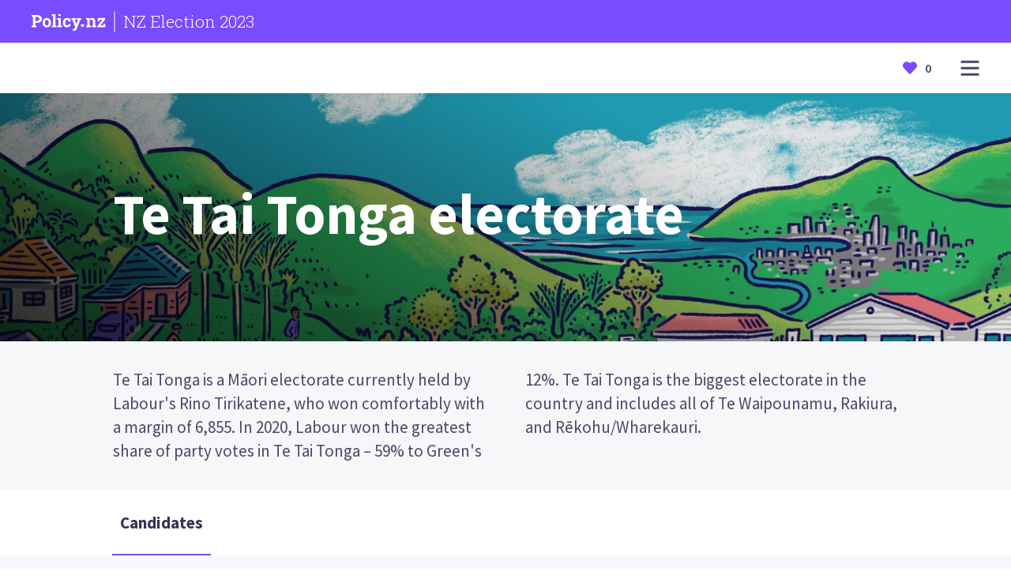

--- FILE ---
content_type: text/html; charset=utf-8
request_url: https://policy.nz/2023/te-tai-tonga-electorate/candidates/rebecca-robin
body_size: 20193
content:
<!DOCTYPE html><html lang="en"><head><meta charSet="utf-8"/><meta name="viewport" content="width=device-width"/><title>Rebecca Robin - Candidate for Te Tai Tonga electorate - NZ Election 2023 - Policy.nz</title><link rel="canonical" href="https://policy.nz/2023/te-tai-tonga-electorate/candidates/rebecca-robin"/><meta name="description" content="Don’t know who to vote for? Policy.nz is the complete guide to elections. Compare the candidates to see where you stand."/><meta property="og:type" content="website"/><meta property="og:url" content="https://policy.nz/2023/te-tai-tonga-electorate/candidates/rebecca-robin"/><meta property="og:site_name" content="Policy.nz"/><meta property="og:title" content="Rebecca Robin - Candidate for Te Tai Tonga electorate - NZ Election 2023 - Policy.nz"/><meta property="og:description" content="Don’t know who to vote for? Policy.nz is the complete guide to elections. Compare the candidates to see where you stand."/><meta property="og:image" content="https://policy.nz/_next/static/media/policynz-metadata.86708606.jpg"/><link rel="icon" href="/favicon.ico"/><link rel="preload" as="image" imageSrcSet="https://cdn.sanity.io/images/ubdwo62y/production/1b9ef923d94803bea7d272bb63dd245666dc7922-4096x1714.jpg?auto=format&amp;q=90&amp;w=640 640w, https://cdn.sanity.io/images/ubdwo62y/production/1b9ef923d94803bea7d272bb63dd245666dc7922-4096x1714.jpg?auto=format&amp;q=90&amp;w=750 750w, https://cdn.sanity.io/images/ubdwo62y/production/1b9ef923d94803bea7d272bb63dd245666dc7922-4096x1714.jpg?auto=format&amp;q=90&amp;w=828 828w, https://cdn.sanity.io/images/ubdwo62y/production/1b9ef923d94803bea7d272bb63dd245666dc7922-4096x1714.jpg?auto=format&amp;q=90&amp;w=1080 1080w, https://cdn.sanity.io/images/ubdwo62y/production/1b9ef923d94803bea7d272bb63dd245666dc7922-4096x1714.jpg?auto=format&amp;q=90&amp;w=1200 1200w, https://cdn.sanity.io/images/ubdwo62y/production/1b9ef923d94803bea7d272bb63dd245666dc7922-4096x1714.jpg?auto=format&amp;q=90&amp;w=1920 1920w, https://cdn.sanity.io/images/ubdwo62y/production/1b9ef923d94803bea7d272bb63dd245666dc7922-4096x1714.jpg?auto=format&amp;q=90&amp;w=2048 2048w, https://cdn.sanity.io/images/ubdwo62y/production/1b9ef923d94803bea7d272bb63dd245666dc7922-4096x1714.jpg?auto=format&amp;q=90&amp;w=3840 3840w" imageSizes="(max-width: 1300px) 100vw, 1300px"/><link rel="preload" as="image" imageSrcSet="https://cdn.sanity.io/images/ubdwo62y/production/31397c78e9765b08df0e4b9a92c38b61ab26ee5d-780x780.jpg?auto=format&amp;q=90&amp;w=256 1x, https://cdn.sanity.io/images/ubdwo62y/production/31397c78e9765b08df0e4b9a92c38b61ab26ee5d-780x780.jpg?auto=format&amp;q=90&amp;w=384 2x"/><link rel="preload" as="image" imageSrcSet="https://cdn.sanity.io/images/ubdwo62y/production/20e6784302c62d20005c7eda5b07b1a85f4a91a5-363x318.png?auto=format&amp;q=90&amp;w=256 1x, https://cdn.sanity.io/images/ubdwo62y/production/20e6784302c62d20005c7eda5b07b1a85f4a91a5-363x318.png?auto=format&amp;q=90&amp;w=384 2x"/><link rel="preload" as="image" imageSrcSet="https://cdn.sanity.io/images/ubdwo62y/production/abe8056989b8fb831f44ee0605225b8af962c779-483x463.png?auto=format&amp;q=90&amp;w=256 1x, https://cdn.sanity.io/images/ubdwo62y/production/abe8056989b8fb831f44ee0605225b8af962c779-483x463.png?auto=format&amp;q=90&amp;w=384 2x"/><link rel="preload" as="image" imageSrcSet="/_next/image?url=%2F_next%2Fstatic%2Fmedia%2Fdefault-candidate.989a7d84.jpg&amp;w=256&amp;q=75 1x, /_next/image?url=%2F_next%2Fstatic%2Fmedia%2Fdefault-candidate.989a7d84.jpg&amp;w=384&amp;q=75 2x"/><meta name="next-head-count" content="17"/><link rel="preload" href="/_next/static/css/2dbde0a9625b3e1c.css" as="style"/><link rel="stylesheet" href="/_next/static/css/2dbde0a9625b3e1c.css" data-n-g=""/><link rel="preload" href="/_next/static/css/04f6db53224d8ab8.css" as="style"/><link rel="stylesheet" href="/_next/static/css/04f6db53224d8ab8.css" data-n-p=""/><link rel="preload" href="/_next/static/css/a0be5d92365b9fa0.css" as="style"/><link rel="stylesheet" href="/_next/static/css/a0be5d92365b9fa0.css" data-n-p=""/><noscript data-n-css=""></noscript><script defer="" nomodule="" src="/_next/static/chunks/polyfills-c67a75d1b6f99dc8.js"></script><script src="/_next/static/chunks/webpack-87b3a303122f2f0d.js" defer=""></script><script src="/_next/static/chunks/framework-114634acb84f8baa.js" defer=""></script><script src="/_next/static/chunks/main-3fbe7b0dfa67c37b.js" defer=""></script><script src="/_next/static/chunks/pages/_app-fe652f8eedaf109e.js" defer=""></script><script src="/_next/static/chunks/621-99bc489b742df5f1.js" defer=""></script><script src="/_next/static/chunks/848-a5f292721dc0d9cc.js" defer=""></script><script src="/_next/static/chunks/829-141c86f9dfee9bf4.js" defer=""></script><script src="/_next/static/chunks/650-f5a7a5583001b52d.js" defer=""></script><script src="/_next/static/chunks/pages/%5Bcampaign%5D/%5Belection%5D/candidates/%5Bcandidate%5D-093bec6be12aff83.js" defer=""></script><script src="/_next/static/ZkRD2-JRIMxGxB0OeSxrE/_buildManifest.js" defer=""></script><script src="/_next/static/ZkRD2-JRIMxGxB0OeSxrE/_ssgManifest.js" defer=""></script></head><body><div id="__next"><div><header class="Navbar_wrapper__Z0f5s"><div class="Navbar_header__HKBRD"><div class="Container_container__7KLbQ"><div class="Row_row__wf3KR"><div class="Column_column__chq9V" data-sm="12" data-md="6" data-justify-sm="center"><a href="/"><div class="Navbar_svgWrapper___TJHN"><svg xmlns="http://www.w3.org/2000/svg" fill="none" viewBox="0 0 206 46"><path d="M151.312 36V32.1562L154.711 31.4531V15.2109L151.055 14.5078V10.6406H160.617L160.922 14.2969C161.766 13 162.812 11.9922 164.062 11.2734C165.328 10.5391 166.758 10.1719 168.352 10.1719C170.898 10.1719 172.891 10.9766 174.328 12.5859C175.781 14.1797 176.508 16.6875 176.508 20.1094V31.4531L179.906 32.1562V36H166.992V32.1562L170.109 31.4531V20.1562C170.109 18.3438 169.75 17.0625 169.031 16.3125C168.312 15.5469 167.242 15.1641 165.82 15.1641C164.758 15.1641 163.828 15.3984 163.031 15.8672C162.25 16.3203 161.602 16.9688 161.086 17.8125V31.4531L164.086 32.1562V36H151.312ZM182.906 36V32.1328L196.242 15.1641H188.836L188.109 19.4766H183.422V10.6406H203.906V14.7656L191.133 31.3828H199.078L200.016 26.8125H204.539V36H182.906Z" fill="currentColor"></path><path d="M28.3986 13.1057C28.3986 16.3164 27.2888 18.8964 25.0692 20.8457C22.8496 22.7951 19.8183 23.774 15.9752 23.7823H10.3031V31.2246L13.9012 31.9126V35.9441H0V31.9126L3.57291 31.2246V7.14016L0 6.44796V2.39544H15.9752C19.8183 2.39544 22.8496 3.37431 25.0692 5.33205C27.2888 7.28979 28.3986 9.88099 28.3986 13.1057ZM21.681 13.1518C21.734 11.6836 21.2182 10.2515 20.2409 9.15383C19.2808 8.10225 17.8632 7.57645 15.9878 7.57645H10.3031V18.5887H15.9752C17.8506 18.5887 19.2682 18.0783 20.2283 17.0575C21.2042 15.9958 21.7217 14.5924 21.6684 13.1518H21.681ZM50.8311 14.0957C52.9135 16.4618 53.9547 19.5103 53.9547 23.2412V23.7236C53.9547 27.4685 52.9135 30.5212 50.8311 32.8816C48.7486 35.2421 45.8782 36.4196 42.22 36.414C38.5169 36.414 35.6241 35.2365 33.5417 32.8816C31.4592 30.5268 30.418 27.4741 30.418 23.7236V23.2412C30.4096 19.5299 31.4467 16.4856 33.5291 14.1083C35.6116 11.7311 38.4889 10.5424 42.1612 10.5424C45.8503 10.5424 48.736 11.7269 50.8185 14.0957H50.8311ZM47.2456 23.2412C47.2456 21.0317 46.8383 19.2264 46.0238 17.8252C45.2093 16.424 43.926 15.7248 42.1738 15.7276C40.4244 15.7276 39.1495 16.4268 38.349 17.8252C37.5485 19.2236 37.1482 21.0289 37.1482 23.2412V23.7236C37.1482 25.9974 37.5485 27.8153 38.349 29.1773C39.1495 30.5393 40.4398 31.2274 42.22 31.2413C43.9581 31.2413 45.2303 30.5491 46.0364 29.1647C46.8425 27.7803 47.2456 25.9624 47.2456 23.711V23.2412ZM66.0338 0H55.7055V4.05252L59.3036 4.74472V31.212L56.054 31.9V35.9315H69.2834V31.9L66.0338 31.212V0ZM81.2491 0H74.5315V5.03419H81.2491V0ZM81.2491 11.0081H70.9208V15.0648L74.5189 15.7528V31.212L71.2693 31.9V35.9315H84.4777V31.9L81.2491 31.212V11.0081ZM102.367 27.4112C102.391 27.9275 102.307 28.4432 102.12 28.9251C101.932 29.407 101.646 29.8444 101.28 30.2093C100.893 30.5661 100.44 30.8425 99.9453 31.0226C99.4509 31.2026 98.9256 31.2827 98.3999 31.2581C96.5862 31.2581 95.3182 30.5785 94.5961 29.2193C93.8739 27.86 93.5129 26.0673 93.5129 23.8411V23.1489C93.5129 20.9674 93.9047 19.1859 94.6884 17.8042C95.4722 16.4226 96.8171 15.7318 98.7232 15.7318C99.2958 15.7232 99.865 15.8199 100.403 16.0171C100.861 16.1857 101.287 16.4311 101.662 16.7429L102.771 20.636H108.229L108.136 13.9825C107.012 12.8555 105.649 11.9953 104.148 11.4654C102.406 10.8311 100.564 10.5184 98.7106 10.5424C94.8844 10.5424 91.937 11.7255 89.8686 14.0915C87.8001 16.4576 86.7673 19.4753 86.7701 23.1447V23.8369C86.7701 27.5202 87.7763 30.5365 89.7888 32.8858C91.8013 35.2351 94.6674 36.4098 98.3873 36.4098C101.293 36.4098 103.721 35.5624 105.672 33.8675C106.601 33.1042 107.341 32.1361 107.833 31.0393C108.326 29.9425 108.557 28.7466 108.51 27.5454L108.438 27.407L102.367 27.4112ZM125.165 11.0081V15.0648L127.978 15.5221L124.006 27.2937L123.868 27.2727L123.519 25.473L120.11 15.5221L122.898 15.0648V11.0081H110.697V15.0648L113.027 15.4298L120.933 35.9567L120.173 37.8445C119.875 38.6218 119.401 39.3196 118.788 39.8834C118.062 40.4728 117.139 40.7652 116.206 40.7014C116.006 40.6983 115.807 40.6829 115.609 40.6553L114.938 40.563L114.157 45.4671C114.833 45.6391 115.416 45.7692 115.92 45.8615C116.448 45.9561 116.983 46.0025 117.52 45.9999C119.949 45.9999 121.769 45.393 122.978 44.1792C124.236 42.8841 125.22 41.3489 125.871 39.6652L135.04 15.4088L137.37 15.0648V11.0081H125.165ZM145.234 28.5187C145.724 29.0088 146 29.6735 146 30.3666C146 31.0597 145.724 31.7245 145.234 32.2146L141.455 35.9651C141.431 35.9902 141.401 36.0102 141.369 36.0238C141.336 36.0374 141.302 36.0444 141.266 36.0444C141.231 36.0444 141.196 36.0374 141.164 36.0238C141.132 36.0102 141.102 35.9902 141.077 35.9651L137.299 32.1894C137.056 31.947 136.864 31.6593 136.733 31.3425C136.601 31.0258 136.534 30.6864 136.534 30.3436C136.534 30.0008 136.601 29.6613 136.733 29.3446C136.864 29.0279 137.056 28.7401 137.299 28.4977C137.541 28.2553 137.829 28.063 138.146 27.9318C138.463 27.8006 138.803 27.7331 139.146 27.7331C139.489 27.7331 139.829 27.8006 140.146 27.9318C140.463 28.063 140.751 28.2553 140.994 28.4977L141.254 28.7578L141.514 28.5019C141.757 28.2594 142.045 28.067 142.362 27.9357C142.679 27.8044 143.018 27.7369 143.361 27.7369C143.705 27.7369 144.044 27.8044 144.361 27.9357C144.678 28.067 144.966 28.2594 145.209 28.5019L145.234 28.5187Z" fill="currentColor"></path></svg><hr class="Navbar_separator__b_vxL"/><p>NZ Election 2023</p></div></a></div></div></div></div><div class="Navbar_navbar__NtccY"><div class="Container_container__7KLbQ"><div class="Row_row__wf3KR"><div class="Column_column__chq9V" data-sm="6" data-justify-sm="center"><div class="Visibility_visibility___y9xL"></div></div><div class="Column_column__chq9V" data-sm="6" data-justify-sm="center" data-align-sm="flex-end"><div class="Navbar_right__RdOwu"><div class="Visibility_visibility___y9xL" data-show-sm="false"><div class="BlinkerSwitch_wrapper__u26f7"><label class="BlinkerSwitch_switch__D2eBW"><div class="BlinkerSwitch_open__K40sX"><svg width="25" height="26" viewBox="0 0 25 26" fill="none" xmlns="http://www.w3.org/2000/svg"><path d="M12.2596 3.37037C11.8613 3.37037 11.5385 3.02213 11.5385 2.59259V0.777778C11.5385 0.348237 11.8613 0 12.2596 0C12.6579 0 12.9808 0.348237 12.9808 0.777778V2.59259C12.9808 3.02213 12.6579 3.37037 12.2596 3.37037ZM7.32809 4.23106C6.98209 4.44374 6.54127 4.31407 6.34373 3.94077L5.38338 2.12611C5.18594 1.75301 5.30645 1.27809 5.65269 1.06526C5.99898 0.852474 6.43956 0.982352 6.63705 1.35555L7.5974 3.17021C7.79484 3.54326 7.67428 4.01823 7.32809 4.23106ZM18.1755 3.9408C17.9781 4.3139 17.5374 4.44383 17.1911 4.23105C16.845 4.01826 16.7244 3.54328 16.9218 3.17018L17.8822 1.35549C18.0796 0.982395 18.5204 0.852463 18.8665 1.06525C19.2127 1.27803 19.3333 1.75301 19.1359 2.12611L18.1755 3.9408ZM12.2596 22.6296C12.6579 22.6296 12.9808 22.9779 12.9808 23.4074V25.2222C12.9808 25.6518 12.6579 26 12.2596 26C11.8613 26 11.5385 25.6518 11.5385 25.2222V23.4074C11.5385 22.9779 11.8613 22.6296 12.2596 22.6296ZM17.1912 21.7689C17.5374 21.5562 17.978 21.6861 18.1755 22.0592L19.1359 23.8739C19.3333 24.247 19.2127 24.722 18.8665 24.9348C18.5203 25.1476 18.0796 25.0176 17.8822 24.6445L16.9219 22.8298C16.7244 22.4567 16.845 21.9817 17.1912 21.7689ZM6.34373 22.0592C6.54116 21.6861 6.98199 21.5562 7.32808 21.7689C7.67428 21.9817 7.79484 22.4567 7.5974 22.8298L6.63704 24.6445C6.43965 25.0176 5.99897 25.1476 5.65269 24.9348C5.30649 24.722 5.18593 24.247 5.38337 23.8739L6.34373 22.0592ZM0.176075 12.4678C0.223719 12.4037 1.36875 10.8802 3.44906 9.35583C6.21354 7.33001 9.34326 6.25926 12.4999 6.25926C15.6566 6.25926 18.7864 7.33001 21.5509 9.35575C23.6312 10.8802 24.7763 12.4037 24.8239 12.4678C25.0587 12.7832 25.0587 13.2168 24.8239 13.5322C24.7763 13.5963 23.6312 15.1198 21.5509 16.6443C18.7863 18.67 15.6566 19.7407 12.4999 19.7407C9.34318 19.7407 6.21346 18.67 3.44906 16.6442C1.36875 15.1198 0.223803 13.5962 0.176075 13.5322C-0.0586891 13.2168 -0.0586891 12.7831 0.176075 12.4678ZM7.69231 13.2407C7.69231 16.0283 9.84899 18.2963 12.5 18.2963C15.1509 18.2963 17.3077 16.0283 17.3077 13.2407C17.3077 10.4531 15.151 8.18519 12.5 8.18519C9.84907 8.18519 7.69231 10.4531 7.69231 13.2407ZM23.0769 13.235C22.3321 12.4089 20.6738 10.7828 18.2764 9.62963C18.9461 10.6695 19.3368 11.907 19.3368 13.2351C19.3368 14.568 18.9434 15.8097 18.2692 16.8519C19.0643 16.4694 19.8428 16.0023 20.6028 15.4511C21.7612 14.6108 22.6032 13.761 23.0769 13.235ZM4.39724 15.4533C5.15724 16.0036 5.93584 16.4698 6.73077 16.8519C6.05663 15.8114 5.66324 14.5715 5.66324 13.2407C5.66324 11.91 6.05663 10.6702 6.73077 9.62963C5.93584 10.0116 5.15724 10.4779 4.39724 11.0282C3.23877 11.8672 2.39674 12.7156 1.92308 13.2407C2.39707 13.7662 3.23894 14.6145 4.39724 15.4533Z" fill="currentColor"></path></svg></div><div class="BlinkerSwitch_closed__5r_OT"><svg width="25" height="16" viewBox="0 0 25 16" fill="none" xmlns="http://www.w3.org/2000/svg"><g clip-path="url(#clip0_266_47)"><path d="M0.176085 6.05405C0.223728 5.99161 1.36868 4.50588 3.4489 3.01958C6.21338 1.0441 9.3431 0 12.4998 0C15.6565 0 18.7863 1.0441 21.5509 3.0195C23.6312 4.50588 24.7763 5.99161 24.8239 6.05405C25.0587 6.36161 25.0587 6.78438 24.8239 7.09194C24.7821 7.14677 23.8964 8.29566 22.2766 9.57992L23.4546 11.8944C23.672 12.3215 23.4957 12.8411 23.0608 13.0546C22.9344 13.1167 22.8002 13.1461 22.6679 13.1461C22.345 13.1461 22.0341 12.9709 21.8799 12.6678L20.8337 10.6123C19.9376 11.188 19.008 11.6694 18.0551 12.0523L19.0972 14.0998C19.3146 14.5269 19.1383 15.0465 18.7034 15.2601C18.577 15.3221 18.4427 15.3515 18.3105 15.3515C17.9876 15.3515 17.6766 15.1763 17.5224 14.8732L16.375 12.6186C15.3902 12.8887 14.3881 13.0569 13.3802 13.1188V15.1351C13.3802 15.6127 12.986 16 12.4999 16C12.0138 16 11.6196 15.6127 11.6196 15.1351V13.1188C10.6115 13.0569 9.60968 12.8887 8.62483 12.6186L7.47744 14.8732C7.32315 15.1763 7.01237 15.3515 6.68939 15.3515C6.55715 15.3515 6.42273 15.3221 6.29646 15.2601C5.86153 15.0465 5.68527 14.5269 5.90269 14.0998L6.9447 12.0523C5.99175 11.6694 5.0622 11.188 4.16607 10.6122L3.11994 12.6678C2.96573 12.9709 2.65496 13.1461 2.33198 13.1461C2.19966 13.1461 2.06531 13.1167 1.93897 13.0546C1.50412 12.8411 1.32785 12.3215 1.54528 11.8944L2.72314 9.57984C1.10328 8.29566 0.217834 7.14677 0.176001 7.09194C-0.0586796 6.78438 -0.0586796 6.36161 0.176085 6.05405ZM4.36381 8.71413C6.82688 10.4261 9.48482 11.2941 12.264 11.2941C15.0433 11.2941 17.7013 10.426 20.1645 8.71413C21.3243 7.90808 22.1672 7.09279 22.6415 6.58824C22.167 6.08336 21.3242 5.26815 20.1645 4.46226C17.7013 2.75028 15.0433 1.88235 12.264 1.88235C9.48482 1.88235 6.82688 2.75036 4.36381 4.46226C3.20395 5.26831 2.36106 6.0836 1.88679 6.58824C2.36131 7.09303 3.20412 7.90824 4.36381 8.71413Z" fill="currentColor"></path></g><defs><clipPath id="clip0_266_47"><rect width="25" height="16" fill="currentColor" transform="matrix(-1 0 0 1 25 0)"></rect></clipPath></defs></svg></div><input aria-label="Show/hide names" type="checkbox" class="BlinkerSwitch_input__ugOx_"/><span class="BlinkerSwitch_slider__t_bOQ"></span></label></div></div><button id="menu-dropdown-button" class="Navbar_menuButton__zyZBD" aria-label="Open main menu"><svg id="menu-dropdown-svg" width="24" height="25" viewBox="0 0 24 25" fill="none" xmlns="http://www.w3.org/2000/svg"><path d="M0.5 3.75586C0.5 3.20357 0.947715 2.75586 1.5 2.75586H22.5C23.0523 2.75586 23.5 3.20357 23.5 3.75586V4.75586C23.5 5.30814 23.0523 5.75586 22.5 5.75586H1.5C0.947715 5.75586 0.5 5.30814 0.5 4.75586V3.75586Z" fill="currentColor"></path><path d="M0.5 11.7559C0.5 11.2036 0.947715 10.7559 1.5 10.7559H22.5C23.0523 10.7559 23.5 11.2036 23.5 11.7559V12.7559C23.5 13.3081 23.0523 13.7559 22.5 13.7559H1.5C0.947715 13.7559 0.5 13.3081 0.5 12.7559V11.7559Z" fill="currentColor"></path><path d="M0.5 19.7559C0.5 19.2036 0.947715 18.7559 1.5 18.7559H22.5C23.0523 18.7559 23.5 19.2036 23.5 19.7559V20.7559C23.5 21.3081 23.0523 21.7559 22.5 21.7559H1.5C0.947715 21.7559 0.5 21.3081 0.5 20.7559V19.7559Z" fill="currentColor"></path></svg></button></div></div></div><div id="menu-dropdown-ref"><span class="Navbar_dropdown__hLPLv Navbar_menu__g5CI9"><div><div class="Navbar_menuLinks__kJeXD"><h5>Explore</h5><ul><li><a href="/2023/elections"><p>Browse all elections</p></a></li><li><a href="/2023/favourites"><p>Your favourites</p></a></li><li><a href="/2023/resources/for-schools"><p>Policy.nz for Schools</p></a></li></ul></div></div><div><div class="Navbar_menuLinks__kJeXD"><h5>About</h5><ul><li><a href="/about"><p>About Policy</p></a></li><li><a href="/privacy-policy"><p>Privacy</p></a></li><li><a href="/how-to-vote"><p>How to vote</p></a></li><li><a href="/terms"><p>Terms</p></a></li></ul></div></div></span></div><div id="elections-dropdown-ref"><span class="Navbar_dropdown__hLPLv"></span></div></div></div></header><div class="Navbar_menuOverlay__lpzyS"></div><div class="Section_section___TusU Section_primary10__B5g_B"><section><div class="Section_imageOverlay__Ldh__ Section_imageOverlayDark__JFszw"></div><img alt="" sizes="(max-width: 1300px) 100vw, 1300px" srcSet="https://cdn.sanity.io/images/ubdwo62y/production/1b9ef923d94803bea7d272bb63dd245666dc7922-4096x1714.jpg?auto=format&amp;q=90&amp;w=640 640w, https://cdn.sanity.io/images/ubdwo62y/production/1b9ef923d94803bea7d272bb63dd245666dc7922-4096x1714.jpg?auto=format&amp;q=90&amp;w=750 750w, https://cdn.sanity.io/images/ubdwo62y/production/1b9ef923d94803bea7d272bb63dd245666dc7922-4096x1714.jpg?auto=format&amp;q=90&amp;w=828 828w, https://cdn.sanity.io/images/ubdwo62y/production/1b9ef923d94803bea7d272bb63dd245666dc7922-4096x1714.jpg?auto=format&amp;q=90&amp;w=1080 1080w, https://cdn.sanity.io/images/ubdwo62y/production/1b9ef923d94803bea7d272bb63dd245666dc7922-4096x1714.jpg?auto=format&amp;q=90&amp;w=1200 1200w, https://cdn.sanity.io/images/ubdwo62y/production/1b9ef923d94803bea7d272bb63dd245666dc7922-4096x1714.jpg?auto=format&amp;q=90&amp;w=1920 1920w, https://cdn.sanity.io/images/ubdwo62y/production/1b9ef923d94803bea7d272bb63dd245666dc7922-4096x1714.jpg?auto=format&amp;q=90&amp;w=2048 2048w, https://cdn.sanity.io/images/ubdwo62y/production/1b9ef923d94803bea7d272bb63dd245666dc7922-4096x1714.jpg?auto=format&amp;q=90&amp;w=3840 3840w" src="https://cdn.sanity.io/images/ubdwo62y/production/1b9ef923d94803bea7d272bb63dd245666dc7922-4096x1714.jpg?auto=format&amp;q=90&amp;w=3840" decoding="async" data-nimg="fill" style="position:absolute;height:100%;width:100%;left:0;top:0;right:0;bottom:0;object-fit:cover;object-position:center;color:transparent;max-width:100%"/><div class="Section_spacerBase__oUPEc"></div><div class="Section_children__Uwazj"><div class="Container_container__7KLbQ"><div class="Row_row__wf3KR"><div class="Column_column__chq9V" data-sm="12" data-lg="8" data-offset-lg="1"><div class="Spacer_base__nYntd"></div><div class="HeroText_wrapper__6dM7l"><h1 class="HeroText_title__FNzTT">Te Tai Tonga electorate</h1></div></div></div></div></div><div class="Section_spacerBase__oUPEc"></div></section></div><div class="Section_section___TusU Section_neutral10__xShoM"><section><div class="Section_spacerSmall__nZJVw"></div><div class="Section_children__Uwazj"><div class="Container_container__7KLbQ"><div class="Row_row__wf3KR"><div class="Column_column__chq9V" data-sm="12" data-lg="10" data-offset-lg="1"><span class="Standfirst_standfirst__ISPbl">Te Tai Tonga is a Māori electorate currently held by Labour&#x27;s Rino Tirikatene, who won comfortably with a margin of 6,855. In 2020, Labour won the greatest share of party votes in Te Tai Tonga – 59% to Green&#x27;s 12%. Te Tai Tonga is the biggest electorate in the country and includes all of Te Waipounamu, Rakiura, and Rēkohu/Wharekauri.</span></div></div></div></div><div class="Section_spacerSmall__nZJVw"></div></section></div><div class="Section_section___TusU"><section><div class="Section_children__Uwazj"><div class="Tab_tabContainer__iDbgz"><a href="/2023/te-tai-tonga-electorate/candidates/rino-tirikatene"><div class="Tab_tab__ptjbY Tab_active__SQ1Hj"><h4>Candidates</h4></div></a></div></div></section></div><div class="Section_section___TusU Section_primary5__coJCw"><section><div class="Section_children__Uwazj"><div class="Spacer_small__wh9gK"></div><div class="Container_container__7KLbQ"><div class="Row_row__wf3KR"><div class="Column_column__chq9V" data-sm="12" data-lg="10" data-offset-lg="1"><div class="CardContainer_title__WMRBn"><div class="Row_row__wf3KR"><div class="Column_column__chq9V" data-sm="12"><h4>Explore the candidates in your area</h4></div></div></div></div></div></div><div class="Container_container__7KLbQ"><div class="Row_row__wf3KR"><div class="Column_column__chq9V" data-sm="12" data-lg="1" data-justify-lg="center" data-align-lg="flex-end" data-show-sm="false" data-show-lg="true"><div class="CardContainer_carouselArrow__iG164 CardContainer_carouselArrowLeft__Ahkxt"><svg width="11" height="18" xmlns="http://www.w3.org/2000/svg"><path d="m.396 9.891 8.297 7.74a1.42 1.42 0 0 0 1.911 0 1.201 1.201 0 0 0 0-1.783L3.262 9l7.342-6.848a1.202 1.202 0 0 0 0-1.783 1.421 1.421 0 0 0-1.911 0L.396 8.11A1.214 1.214 0 0 0 0 9c0 .323.132.646.396.892z" fill="#fff"></path></svg></div></div><div class="Column_column__chq9V" data-sm="12" data-lg="10"><div class="CardContainer_carouselWrapper__1TdTR"><div class="CardContainer_cardCarousel__XmHmR"><a href="/2023/te-tai-tonga-electorate/candidates/rino-tirikatene"><div class="Card_card__diA2r Card_imageCard__ew4fv"><div><img alt="Rino  Tirikatene" srcSet="https://cdn.sanity.io/images/ubdwo62y/production/31397c78e9765b08df0e4b9a92c38b61ab26ee5d-780x780.jpg?auto=format&amp;q=90&amp;w=256 1x, https://cdn.sanity.io/images/ubdwo62y/production/31397c78e9765b08df0e4b9a92c38b61ab26ee5d-780x780.jpg?auto=format&amp;q=90&amp;w=384 2x" src="https://cdn.sanity.io/images/ubdwo62y/production/31397c78e9765b08df0e4b9a92c38b61ab26ee5d-780x780.jpg?auto=format&amp;q=90&amp;w=384" width="150" height="130" decoding="async" data-nimg="1" style="color:transparent;object-fit:cover;object-position:center"/></div><div class="Card_content__PdTgH"><p class="Card_semiBold__1TVoT">Rino  Tirikatene</p><p>Labour Party</p></div></div></a><a href="/2023/te-tai-tonga-electorate/candidates/takuta-ferris"><div class="Card_card__diA2r Card_imageCard__ew4fv"><div><img alt="Tākuta  Ferris" srcSet="https://cdn.sanity.io/images/ubdwo62y/production/20e6784302c62d20005c7eda5b07b1a85f4a91a5-363x318.png?auto=format&amp;q=90&amp;w=256 1x, https://cdn.sanity.io/images/ubdwo62y/production/20e6784302c62d20005c7eda5b07b1a85f4a91a5-363x318.png?auto=format&amp;q=90&amp;w=384 2x" src="https://cdn.sanity.io/images/ubdwo62y/production/20e6784302c62d20005c7eda5b07b1a85f4a91a5-363x318.png?auto=format&amp;q=90&amp;w=384" width="150" height="130" decoding="async" data-nimg="1" style="color:transparent;object-fit:cover;object-position:center"/></div><div class="Card_content__PdTgH"><p class="Card_semiBold__1TVoT">Tākuta  Ferris</p><p>Te Pāti Māori</p></div></div></a><a href="/2023/te-tai-tonga-electorate/candidates/rebecca-robin"><div class="Card_card__diA2r Card_imageCard__ew4fv Card_selected__9YQ9T selected"><div><img alt="Rebecca Robin" srcSet="https://cdn.sanity.io/images/ubdwo62y/production/abe8056989b8fb831f44ee0605225b8af962c779-483x463.png?auto=format&amp;q=90&amp;w=256 1x, https://cdn.sanity.io/images/ubdwo62y/production/abe8056989b8fb831f44ee0605225b8af962c779-483x463.png?auto=format&amp;q=90&amp;w=384 2x" src="https://cdn.sanity.io/images/ubdwo62y/production/abe8056989b8fb831f44ee0605225b8af962c779-483x463.png?auto=format&amp;q=90&amp;w=384" width="150" height="130" decoding="async" data-nimg="1" style="color:transparent;object-fit:cover;object-position:center"/></div><div class="Card_content__PdTgH"><p class="Card_semiBold__1TVoT">Rebecca Robin</p><p>Aotearoa Legalise Cannabis Party</p></div></div></a><a href="/2023/te-tai-tonga-electorate/candidates/geoffrey-karena-fuimaono-puhi"><div class="Card_card__diA2r Card_imageCard__ew4fv"><div><img alt="Geoffrey Karena Fuimaono Puhi" srcSet="/_next/image?url=%2F_next%2Fstatic%2Fmedia%2Fdefault-candidate.989a7d84.jpg&amp;w=256&amp;q=75 1x, /_next/image?url=%2F_next%2Fstatic%2Fmedia%2Fdefault-candidate.989a7d84.jpg&amp;w=384&amp;q=75 2x" src="/_next/image?url=%2F_next%2Fstatic%2Fmedia%2Fdefault-candidate.989a7d84.jpg&amp;w=384&amp;q=75" width="150" height="130" decoding="async" data-nimg="1" style="color:transparent;object-fit:cover;object-position:center"/></div><div class="Card_content__PdTgH"><p class="Card_semiBold__1TVoT">Geoffrey Karena Fuimaono Puhi</p><p>Independent</p></div></div></a></div><div class="CardContainer_carouselWrapperRightFade__sZSOb"></div></div></div><div class="Column_column__chq9V" data-sm="12" data-lg="1" data-justify-lg="center" data-align-lg="flex-start" data-show-sm="false" data-show-lg="true"><div class="CardContainer_carouselArrow__iG164 CardContainer_carouselArrowRight__H627A"><svg width="11" height="18" xmlns="http://www.w3.org/2000/svg"><path d="m10.604 9.891-8.297 7.74a1.42 1.42 0 0 1-1.911 0 1.201 1.201 0 0 1 0-1.783L7.738 9 .396 2.152a1.202 1.202 0 0 1 0-1.783 1.421 1.421 0 0 1 1.911 0l8.297 7.74c.264.246.396.568.396.89 0 .323-.132.646-.396.892z" fill="#fff"></path></svg></div></div></div></div></div></section></div><div class="Visibility_visibility___y9xL" data-show-sm="false" data-show-md="true"><div class="Section_section___TusU Section_primary5__coJCw"><section><div class="Section_children__Uwazj"><div class="Spacer_base__nYntd"></div><div class="Container_container__7KLbQ"><div class="Row_row__wf3KR"><div class="Column_column__chq9V" data-sm="12" data-md="10" data-offset-md="1"><div class="Page_pageTop__cfbgl"><div class="Row_row__wf3KR" data-justify-sm="center"><div class="Column_column__chq9V" data-sm="11" data-justify-sm="center"><h2>Rebecca Robin</h2><div style="display:flex;align-items:center;white-space:pre-wrap"><a href="/2023/party-vote/parties/aotearoa-legalise-cannabis-party"><p style="text-decoration:underline">Aotearoa Legalise Cannabis Party</p></a><p> | <!-- -->Not currently in parliament</p></div></div><div class="Column_column__chq9V" data-sm="1" data-justify-sm="center" data-align-sm="flex-end"><button class="Button_iconButton___b5Sg Button_iconButtonLarge__CX87j"><svg width="16" height="16" viewBox="0 0 16 16" fill="none" xmlns="http://www.w3.org/2000/svg"><path fill-rule="evenodd" clip-rule="evenodd" d="M11.8474 1.05824C13.166 1.2828 14.3042 2.14554 14.9149 3.3834C15.7264 5.04772 15.408 7.06798 14.1283 8.37474L8.13856 14.8001C8.01806 14.9292 7.85255 15.002 7.67968 15.002C7.50681 15.002 7.3413 14.9292 7.2208 14.8001L1.22208 8.36274C-0.051146 7.05662 -0.364552 5.04144 0.44768 3.3834C1.04861 2.13908 2.18894 1.2732 3.51008 1.05807C4.83884 0.824389 6.19419 1.27298 7.14976 2.26274L7.67968 2.7654L8.2288 2.24474C9.18616 1.27392 10.5288 0.833678 11.8474 1.05824ZM7.90816 13.1307L13.2202 7.43407C14.1081 6.53442 14.332 5.13821 13.7731 3.98674C13.3558 3.12365 12.5644 2.52337 11.6477 2.37474C10.7219 2.21215 9.7776 2.52495 9.112 3.21474L8.11296 4.1634C7.86869 4.39524 7.49515 4.39524 7.25088 4.1634L6.27168 3.23007C5.60335 2.52978 4.65034 2.21089 3.71552 2.37474C2.79775 2.52258 2.00498 3.12294 1.58688 3.98674C1.02827 5.133 1.24767 6.5242 2.12896 7.42407L7.44928 13.1307C7.50953 13.1953 7.59229 13.2317 7.67872 13.2317C7.76515 13.2317 7.84791 13.1953 7.90816 13.1307Z" fill="currentColor"></path></svg></button></div></div></div></div></div></div></div></section></div></div><div class="Visibility_visibility___y9xL" data-show-sm="true" data-show-md="false"><div class="Section_section___TusU"><section><div class="Section_spacerSmall__nZJVw"></div><div class="Section_children__Uwazj"><div class="Container_container__7KLbQ"><div class="Row_row__wf3KR"><div class="Column_column__chq9V" data-sm="12" data-md="10" data-offset-md="1"><div class="Row_row__wf3KR" data-justify-sm="center"><div class="Column_column__chq9V" data-sm="11" data-justify-sm="center"><h2>Rebecca Robin</h2><div style="display:flex;align-items:center;white-space:pre-wrap"><a href="/2023/party-vote/parties/aotearoa-legalise-cannabis-party"><p style="text-decoration:underline">Aotearoa Legalise Cannabis Party</p></a><p> | <!-- -->Not currently in parliament</p></div></div><div class="Column_column__chq9V" data-sm="1" data-justify-sm="center" data-align-sm="flex-end"><button class="Button_iconButton___b5Sg Button_iconButtonLarge__CX87j"><svg width="16" height="16" viewBox="0 0 16 16" fill="none" xmlns="http://www.w3.org/2000/svg"><path fill-rule="evenodd" clip-rule="evenodd" d="M11.8474 1.05824C13.166 1.2828 14.3042 2.14554 14.9149 3.3834C15.7264 5.04772 15.408 7.06798 14.1283 8.37474L8.13856 14.8001C8.01806 14.9292 7.85255 15.002 7.67968 15.002C7.50681 15.002 7.3413 14.9292 7.2208 14.8001L1.22208 8.36274C-0.051146 7.05662 -0.364552 5.04144 0.44768 3.3834C1.04861 2.13908 2.18894 1.2732 3.51008 1.05807C4.83884 0.824389 6.19419 1.27298 7.14976 2.26274L7.67968 2.7654L8.2288 2.24474C9.18616 1.27392 10.5288 0.833678 11.8474 1.05824ZM7.90816 13.1307L13.2202 7.43407C14.1081 6.53442 14.332 5.13821 13.7731 3.98674C13.3558 3.12365 12.5644 2.52337 11.6477 2.37474C10.7219 2.21215 9.7776 2.52495 9.112 3.21474L8.11296 4.1634C7.86869 4.39524 7.49515 4.39524 7.25088 4.1634L6.27168 3.23007C5.60335 2.52978 4.65034 2.21089 3.71552 2.37474C2.79775 2.52258 2.00498 3.12294 1.58688 3.98674C1.02827 5.133 1.24767 6.5242 2.12896 7.42407L7.44928 13.1307C7.50953 13.1953 7.59229 13.2317 7.67872 13.2317C7.76515 13.2317 7.84791 13.1953 7.90816 13.1307Z" fill="currentColor"></path></svg></button></div></div></div></div></div></div></section></div></div><div class="Visibility_visibility___y9xL" data-show-sm="false" data-show-md="true"><div class="Section_section___TusU Section_gradient__71Z68"><section><div class="Section_children__Uwazj"><div class="Container_container__7KLbQ"><div class="Row_row__wf3KR"><div class="Column_column__chq9V" data-sm="12" data-md="10" data-offset-md="1"><div class="Page_pageBottom__aGUUK"><div class="Page_pageBottomSpacing__RxbG0"><div class="Row_row__wf3KR"><div class="Column_column__chq9V" data-sm="12" data-md="7"><div class="CandidateAttributes_candidateAttributes__6nLrV"><div><h5>Why I&#x27;m standing</h5><p>1.4 million people voted yes to the legalisation of cannabis it is still a crime. I have seen good decent people go to prison for a plant. I am passionate about suicide prevention and know the money bought into the country through legalisation could do so much good.</p><div class="Spacer_small__wh9gK"></div></div><div><h5>About me</h5><p>I have been raised marching for peoples rights since I was 3. I&#x27;m a people person. </p><div class="Spacer_small__wh9gK"></div></div><div class="CandidateAttributes_candidateAttribute__a7WWi"><h5>My priorities</h5><ol><li>Legalise cannabis.</li><li>Quash convictions and compensate.</li><li>Help solve poverty. </li></ol><div class="Spacer_small__wh9gK"></div></div><div class="Spacer_small__wh9gK"></div></div></div><div class="Column_column__chq9V" data-sm="12" data-md="5"><div class="CandidateAttributes_personAttributes__g5VFb"><div><h5>Candidate list rank</h5><p>13</p><div class="Spacer_small__wh9gK"></div></div><div><h5>Current role</h5><p>Not currently in parliament</p><div class="Spacer_small__wh9gK"></div></div><div><h5>Before politics</h5><p>Full time parent, musician</p><div class="Spacer_small__wh9gK"></div></div><div><h5>Residence</h5><p>South New Brighton</p><div class="Spacer_small__wh9gK"></div></div><div><h5>Age</h5><p>39</p><div class="Spacer_small__wh9gK"></div></div><div><h5>Year entered parliament</h5><p>Not previously in parliament</p><div class="Spacer_small__wh9gK"></div></div><div><h5>2020 result</h5><p>Did not stand</p><div class="Spacer_small__wh9gK"></div></div><div class="CandidateAttributes_candidateAttribute__a7WWi"><div class="Spacer_small__wh9gK"></div></div><div><h5>Connect via</h5><div class="CandidateAttributes_socialLinksWrapper__S1dJk"><a href="mailto:rubyraemusicnz@gmail.com" class="CandidateAttributes_socialIcon__r0TlV"><svg xmlns="http://www.w3.org/2000/svg" xmlns:xlink="http://www.w3.org/1999/xlink" viewBox="0 0 50 50"><g transform="translate(-1163.225 -230.682)"><path d="M1269.9,427.244a1.035,1.035,0,0,1-1.354,0l-3.381-2.9-9.028,10.317a2,2,0,0,0,.594.12h24.984a1.989,1.989,0,0,0,.594-.12l-9.028-10.317Z" transform="translate(-80.865 -168.563)" fill="currentColor"></path><path d="M1283.466,344.313a1.916,1.916,0,0,0-.39-.079h-24.984a1.916,1.916,0,0,0-.39.079l12.883,11.043Z" transform="translate(-82.231 -98.834)" fill="currentColor"></path><path d="M1244.772,355.623a2.007,2.007,0,0,0-.123.606v16.656a1.946,1.946,0,0,0,.083.407l8.852-10.117Z" transform="translate(-70.87 -108.747)" fill="currentColor"></path><path d="M1400.594,363.176l8.853,10.117a1.969,1.969,0,0,0,.083-.409V356.229a2.006,2.006,0,0,0-.122-.606Z" transform="translate(-206.603 -108.747)" fill="currentColor"></path><path d="M1188.353,230.682a25.128,25.128,0,1,0,25.128,25.128A25.128,25.128,0,0,0,1188.353,230.682Zm16.656,33.456a4.164,4.164,0,0,1-4.164,4.164h-24.984a4.164,4.164,0,0,1-4.164-4.164V247.482a4.164,4.164,0,0,1,4.164-4.164h24.984a4.164,4.164,0,0,1,4.164,4.164Z" fill="currentColor"></path></g></svg></a><a href="https://linktr.ee/rubykushmusic?fbclid=PAAaa1NQkSP9uASzyCKbJgWc_Rg5CGQSnQ1aTD-3H1RNByLVB_eyE0Nuz1Ndw" class="CandidateAttributes_socialIcon__r0TlV"><svg xmlns="http://www.w3.org/2000/svg" xmlns:xlink="http://www.w3.org/1999/xlink" viewBox="0 0 50 50"><g transform="translate(-669.461 -259.156)"><path d="M728.59,371.582a1.269,1.269,0,0,0,1.266,1.267h21.187a1.267,1.267,0,0,0,1.266-1.267V357.34H728.59Zm0,0" transform="translate(-45.989 -76.365)" fill="currentColor"></path><path d="M752.309,328.25a1.267,1.267,0,0,0-1.266-1.266H729.856a1.267,1.267,0,0,0-1.266,1.266v2.886h23.719Zm-19.857,1.875H730.83V328.4h1.622Zm2.945,0h-1.622V328.4H735.4Zm2.944,0H736.72V328.4h1.622Zm0,0" transform="translate(-45.989 -52.755)" fill="currentColor"></path><path d="M694.46,259.156a25,25,0,1,0,25,25,25,25,0,0,0-25-25Zm14.454,36.06a3.864,3.864,0,0,1-3.859,3.86H683.867a3.864,3.864,0,0,1-3.859-3.86V275.494a3.863,3.863,0,0,1,3.859-3.859h21.187a3.864,3.864,0,0,1,3.859,3.859Zm0,0" transform="translate(0)" fill="currentColor"></path></g></svg></a><a href="https://www.facebook.com/rubykushmusic" class="CandidateAttributes_socialIcon__r0TlV"><svg xmlns="http://www.w3.org/2000/svg" xmlns:xlink="http://www.w3.org/1999/xlink" viewBox="0 0 50 50"><path d="M303.131,402.89a25.128,25.128,0,1,0,25.125,25.131,25.157,25.157,0,0,0-25.125-25.131Zm6.247,26.011h-4.085v14.572h-6.064V428.9h-2.877v-5.145h2.877v-3.332c0-2.387,1.134-6.115,6.116-6.115l4.491.016v5h-3.258a1.232,1.232,0,0,0-1.286,1.4v3.026h4.613Zm0,0" transform="translate(-278 -402.89)" fill="currentColor"></path></svg></a><a href="https://www.instagram.com/rubykushmusic" class="CandidateAttributes_socialIcon__r0TlV"><svg xmlns="http://www.w3.org/2000/svg" xmlns:xlink="http://www.w3.org/1999/xlink" viewBox="0 0 50 50"><path d="M297.918,427.845a5.027,5.027,0,1,0-5.023-5.035,5.04,5.04,0,0,0,5.023,5.035Zm0,0" transform="translate(-272.793 -397.684)" fill="currentColor"></path><path d="M306.013,418.2v-4.845l-.628.005-4.217.009.016,4.845Zm0,0" transform="translate(-269.901 -399.23)" fill="currentColor"></path><path d="M303.131,402.89a25.128,25.128,0,1,0,25.125,25.131,25.157,25.157,0,0,0-25.125-25.131Zm14.287,22.194v11.7a5.529,5.529,0,0,1-5.52,5.525H294.358a5.529,5.529,0,0,1-5.52-5.525V419.254a5.529,5.529,0,0,1,5.52-5.525H311.9a5.529,5.529,0,0,1,5.52,5.525Zm0,0" transform="translate(-278 -402.89)" fill="currentColor"></path><path d="M307.415,422.272a7.815,7.815,0,1,1-15.056-2.937h-4.265v11.7a2.738,2.738,0,0,0,2.736,2.737h17.534a2.74,2.74,0,0,0,2.742-2.737v-11.7h-4.271a7.666,7.666,0,0,1,.58,2.937Zm0,0" transform="translate(-274.471 -397.141)" fill="currentColor"></path></svg></a><a href="https://www.twitter.com/rubykushmusic" class="CandidateAttributes_socialIcon__r0TlV"><svg xmlns="http://www.w3.org/2000/svg" xmlns:xlink="http://www.w3.org/1999/xlink" viewBox="0 0 50 50"><path d="M303.131,402.89a25.128,25.128,0,1,0,25.125,25.131,25.157,25.157,0,0,0-25.125-25.131Zm11.208,19.379c.011.248.016.5.016.749,0,7.644-5.815,16.453-16.454,16.453a16.376,16.376,0,0,1-8.867-2.593,11.915,11.915,0,0,0,1.375.078,11.6,11.6,0,0,0,7.186-2.478,5.792,5.792,0,0,1-5.4-4.016,5.8,5.8,0,0,0,2.614-.1,5.786,5.786,0,0,1-4.639-5.672v-.073a5.736,5.736,0,0,0,2.62.722A5.793,5.793,0,0,1,291,417.625a16.44,16.44,0,0,0,11.92,6.042,5.791,5.791,0,0,1,9.859-5.278,11.566,11.566,0,0,0,3.674-1.4,5.828,5.828,0,0,1-2.545,3.2,11.308,11.308,0,0,0,3.32-.911,11.691,11.691,0,0,1-2.883,2.993Zm0,0" transform="translate(-278 -402.89)" fill="currentColor"></path></svg></a><div class="Spacer_small__wh9gK"></div></div></div></div></div></div><div class="Spacer_small__wh9gK"></div></div></div></div></div></div></div></section></div></div><div class="Visibility_visibility___y9xL" data-show-sm="true" data-show-md="false"><div class="Section_section___TusU"><section><div class="Section_spacerBase__oUPEc"></div><div class="Section_children__Uwazj"><div class="Container_container__7KLbQ"><div class="Row_row__wf3KR"><div class="Column_column__chq9V" data-sm="12" data-md="10" data-offset-md="1"><div class="Page_pageBottomSpacing__RxbG0"><div class="Row_row__wf3KR"><div class="Column_column__chq9V" data-sm="12" data-md="7"><div class="CandidateAttributes_candidateAttributes__6nLrV"><div><h5>Why I&#x27;m standing</h5><p>1.4 million people voted yes to the legalisation of cannabis it is still a crime. I have seen good decent people go to prison for a plant. I am passionate about suicide prevention and know the money bought into the country through legalisation could do so much good.</p><div class="Spacer_small__wh9gK"></div></div><div><h5>About me</h5><p>I have been raised marching for peoples rights since I was 3. I&#x27;m a people person. </p><div class="Spacer_small__wh9gK"></div></div><div class="CandidateAttributes_candidateAttribute__a7WWi"><h5>My priorities</h5><ol><li>Legalise cannabis.</li><li>Quash convictions and compensate.</li><li>Help solve poverty. </li></ol><div class="Spacer_small__wh9gK"></div></div><div class="Spacer_small__wh9gK"></div></div></div><div class="Column_column__chq9V" data-sm="12" data-md="5"><div class="CandidateAttributes_personAttributes__g5VFb"><div><h5>Candidate list rank</h5><p>13</p><div class="Spacer_small__wh9gK"></div></div><div><h5>Current role</h5><p>Not currently in parliament</p><div class="Spacer_small__wh9gK"></div></div><div><h5>Before politics</h5><p>Full time parent, musician</p><div class="Spacer_small__wh9gK"></div></div><div><h5>Residence</h5><p>South New Brighton</p><div class="Spacer_small__wh9gK"></div></div><div><h5>Age</h5><p>39</p><div class="Spacer_small__wh9gK"></div></div><div><h5>Year entered parliament</h5><p>Not previously in parliament</p><div class="Spacer_small__wh9gK"></div></div><div><h5>2020 result</h5><p>Did not stand</p><div class="Spacer_small__wh9gK"></div></div><div class="CandidateAttributes_candidateAttribute__a7WWi"><div class="Spacer_small__wh9gK"></div></div><div><h5>Connect via</h5><div class="CandidateAttributes_socialLinksWrapper__S1dJk"><a href="mailto:rubyraemusicnz@gmail.com" class="CandidateAttributes_socialIcon__r0TlV"><svg xmlns="http://www.w3.org/2000/svg" xmlns:xlink="http://www.w3.org/1999/xlink" viewBox="0 0 50 50"><g transform="translate(-1163.225 -230.682)"><path d="M1269.9,427.244a1.035,1.035,0,0,1-1.354,0l-3.381-2.9-9.028,10.317a2,2,0,0,0,.594.12h24.984a1.989,1.989,0,0,0,.594-.12l-9.028-10.317Z" transform="translate(-80.865 -168.563)" fill="currentColor"></path><path d="M1283.466,344.313a1.916,1.916,0,0,0-.39-.079h-24.984a1.916,1.916,0,0,0-.39.079l12.883,11.043Z" transform="translate(-82.231 -98.834)" fill="currentColor"></path><path d="M1244.772,355.623a2.007,2.007,0,0,0-.123.606v16.656a1.946,1.946,0,0,0,.083.407l8.852-10.117Z" transform="translate(-70.87 -108.747)" fill="currentColor"></path><path d="M1400.594,363.176l8.853,10.117a1.969,1.969,0,0,0,.083-.409V356.229a2.006,2.006,0,0,0-.122-.606Z" transform="translate(-206.603 -108.747)" fill="currentColor"></path><path d="M1188.353,230.682a25.128,25.128,0,1,0,25.128,25.128A25.128,25.128,0,0,0,1188.353,230.682Zm16.656,33.456a4.164,4.164,0,0,1-4.164,4.164h-24.984a4.164,4.164,0,0,1-4.164-4.164V247.482a4.164,4.164,0,0,1,4.164-4.164h24.984a4.164,4.164,0,0,1,4.164,4.164Z" fill="currentColor"></path></g></svg></a><a href="https://linktr.ee/rubykushmusic?fbclid=PAAaa1NQkSP9uASzyCKbJgWc_Rg5CGQSnQ1aTD-3H1RNByLVB_eyE0Nuz1Ndw" class="CandidateAttributes_socialIcon__r0TlV"><svg xmlns="http://www.w3.org/2000/svg" xmlns:xlink="http://www.w3.org/1999/xlink" viewBox="0 0 50 50"><g transform="translate(-669.461 -259.156)"><path d="M728.59,371.582a1.269,1.269,0,0,0,1.266,1.267h21.187a1.267,1.267,0,0,0,1.266-1.267V357.34H728.59Zm0,0" transform="translate(-45.989 -76.365)" fill="currentColor"></path><path d="M752.309,328.25a1.267,1.267,0,0,0-1.266-1.266H729.856a1.267,1.267,0,0,0-1.266,1.266v2.886h23.719Zm-19.857,1.875H730.83V328.4h1.622Zm2.945,0h-1.622V328.4H735.4Zm2.944,0H736.72V328.4h1.622Zm0,0" transform="translate(-45.989 -52.755)" fill="currentColor"></path><path d="M694.46,259.156a25,25,0,1,0,25,25,25,25,0,0,0-25-25Zm14.454,36.06a3.864,3.864,0,0,1-3.859,3.86H683.867a3.864,3.864,0,0,1-3.859-3.86V275.494a3.863,3.863,0,0,1,3.859-3.859h21.187a3.864,3.864,0,0,1,3.859,3.859Zm0,0" transform="translate(0)" fill="currentColor"></path></g></svg></a><a href="https://www.facebook.com/rubykushmusic" class="CandidateAttributes_socialIcon__r0TlV"><svg xmlns="http://www.w3.org/2000/svg" xmlns:xlink="http://www.w3.org/1999/xlink" viewBox="0 0 50 50"><path d="M303.131,402.89a25.128,25.128,0,1,0,25.125,25.131,25.157,25.157,0,0,0-25.125-25.131Zm6.247,26.011h-4.085v14.572h-6.064V428.9h-2.877v-5.145h2.877v-3.332c0-2.387,1.134-6.115,6.116-6.115l4.491.016v5h-3.258a1.232,1.232,0,0,0-1.286,1.4v3.026h4.613Zm0,0" transform="translate(-278 -402.89)" fill="currentColor"></path></svg></a><a href="https://www.instagram.com/rubykushmusic" class="CandidateAttributes_socialIcon__r0TlV"><svg xmlns="http://www.w3.org/2000/svg" xmlns:xlink="http://www.w3.org/1999/xlink" viewBox="0 0 50 50"><path d="M297.918,427.845a5.027,5.027,0,1,0-5.023-5.035,5.04,5.04,0,0,0,5.023,5.035Zm0,0" transform="translate(-272.793 -397.684)" fill="currentColor"></path><path d="M306.013,418.2v-4.845l-.628.005-4.217.009.016,4.845Zm0,0" transform="translate(-269.901 -399.23)" fill="currentColor"></path><path d="M303.131,402.89a25.128,25.128,0,1,0,25.125,25.131,25.157,25.157,0,0,0-25.125-25.131Zm14.287,22.194v11.7a5.529,5.529,0,0,1-5.52,5.525H294.358a5.529,5.529,0,0,1-5.52-5.525V419.254a5.529,5.529,0,0,1,5.52-5.525H311.9a5.529,5.529,0,0,1,5.52,5.525Zm0,0" transform="translate(-278 -402.89)" fill="currentColor"></path><path d="M307.415,422.272a7.815,7.815,0,1,1-15.056-2.937h-4.265v11.7a2.738,2.738,0,0,0,2.736,2.737h17.534a2.74,2.74,0,0,0,2.742-2.737v-11.7h-4.271a7.666,7.666,0,0,1,.58,2.937Zm0,0" transform="translate(-274.471 -397.141)" fill="currentColor"></path></svg></a><a href="https://www.twitter.com/rubykushmusic" class="CandidateAttributes_socialIcon__r0TlV"><svg xmlns="http://www.w3.org/2000/svg" xmlns:xlink="http://www.w3.org/1999/xlink" viewBox="0 0 50 50"><path d="M303.131,402.89a25.128,25.128,0,1,0,25.125,25.131,25.157,25.157,0,0,0-25.125-25.131Zm11.208,19.379c.011.248.016.5.016.749,0,7.644-5.815,16.453-16.454,16.453a16.376,16.376,0,0,1-8.867-2.593,11.915,11.915,0,0,0,1.375.078,11.6,11.6,0,0,0,7.186-2.478,5.792,5.792,0,0,1-5.4-4.016,5.8,5.8,0,0,0,2.614-.1,5.786,5.786,0,0,1-4.639-5.672v-.073a5.736,5.736,0,0,0,2.62.722A5.793,5.793,0,0,1,291,417.625a16.44,16.44,0,0,0,11.92,6.042,5.791,5.791,0,0,1,9.859-5.278,11.566,11.566,0,0,0,3.674-1.4,5.828,5.828,0,0,1-2.545,3.2,11.308,11.308,0,0,0,3.32-.911,11.691,11.691,0,0,1-2.883,2.993Zm0,0" transform="translate(-278 -402.89)" fill="currentColor"></path></svg></a><div class="Spacer_small__wh9gK"></div></div></div></div></div></div><div class="Spacer_small__wh9gK"></div></div></div></div></div></div></section></div></div><div class="Section_section___TusU Section_neutral10__xShoM"><section><div class="Section_spacerBase__oUPEc"></div><div class="Section_children__Uwazj"><div class="Container_container__7KLbQ"><div class="Row_row__wf3KR"><div class="Column_column__chq9V" data-sm="12" data-lg="10" data-offset-lg="1"><div class="Row_row__wf3KR" data-justify-sm="center"><div class="CardContainer_wrapper__Rm3_W"><div class="Column_column__chq9V" data-sm="12" data-lg="12"><div class="Row_row__wf3KR"><div class="CardContainer_cardContainer__qN3qB"><div class="Column_column__chq9V" data-sm="12" data-lg="4"><div class="Card_card__diA2r Card_featured__61Ksk"><h4>Policies</h4><p>Compare the parties’ positions on the key issues this election</p><div class="Card_children__DcABC"><div class="Button_button__PjVhE Button_base__ZU5RD Button_filled__OmRaj Button_gradientAccent__E9POt"><p>Explore</p></div></div></div></div><div class="Column_column__chq9V" data-sm="12" data-lg="4"><div class="Card_card__diA2r Card_featured__61Ksk"><h4>Candidates</h4><p>See the electorate candidates running in your local area</p><div class="Card_children__DcABC"><div class="Button_button__PjVhE Button_base__ZU5RD Button_filled__OmRaj Button_gradientSecondary__s_l2k"><p>Explore</p></div></div></div></div><div class="Column_column__chq9V" data-sm="12" data-lg="4"><div class="Card_card__diA2r Card_featured__61Ksk"><h4>Parties</h4><p>Learn about each political party, its leaders and candidate list</p><div class="Card_children__DcABC"><div class="Button_button__PjVhE Button_base__ZU5RD Button_filled__OmRaj Button_gradientPrimary__lDJ_R"><p>Explore</p></div></div></div></div></div></div></div></div></div></div></div></div></div><div class="Section_spacerBase__oUPEc"></div></section></div><div class="Section_section___TusU Section_accent_orange__b23oR"><section><div class="Section_spacerBase__oUPEc"></div><div class="Section_children__Uwazj"><div class="Container_container__7KLbQ"><div class="Row_row__wf3KR" data-direction-sm="column-reverse" data-direction-lg="row" data-justify-sm="center"><div class="Column_column__chq9V" data-sm="12" data-lg="6" data-justify-sm="center"><h2>Compare the candidates running in your local area</h2><hr class="Divider_divider__E_B95 Divider_highlight__I78e7"/><p>Each part of the country is represented in Parliament by an electorate MP. We&#x27;ve asked every candidate about their priorities for your community and why they deserve your vote.</p><div class="Spacer_small__wh9gK"></div><div class="Button_button__PjVhE Button_base__ZU5RD Button_filled__OmRaj Button_gradientSecondary__s_l2k"><p>Explore</p></div></div><div class="Column_column__chq9V" data-sm="12" data-lg="4" data-align-sm="center" data-align-lg="flex-end"><img alt="" srcSet="/_next/image?url=%2F_next%2Fstatic%2Fmedia%2Fcandidates.adaabc9d.gif&amp;w=384&amp;q=75 1x, /_next/image?url=%2F_next%2Fstatic%2Fmedia%2Fcandidates.adaabc9d.gif&amp;w=640&amp;q=75 2x" src="/_next/image?url=%2F_next%2Fstatic%2Fmedia%2Fcandidates.adaabc9d.gif&amp;w=640&amp;q=75" width="290" height="290" decoding="async" data-nimg="1" loading="lazy" style="color:transparent"/><div class="Visibility_visibility___y9xL" data-show-lg="false"><div class="Spacer_small__wh9gK"></div></div></div></div></div></div><div class="Section_spacerBase__oUPEc"></div></section></div><footer class="Footer_wrapper__fRar6"><div class="Section_section___TusU Section_primary10__B5g_B"><section><div class="Section_spacerSmall__nZJVw"></div><div class="Section_children__Uwazj"><div class="Container_container__7KLbQ"><div class="Row_row__wf3KR"><div class="Column_column__chq9V" data-sm="12" data-lg="10" data-offset-lg="1"><p class="Footer_sponsorsTitle__7Da35">With support from</p></div></div><div class="Row_row__wf3KR"><div class="Column_column__chq9V" data-sm="12" data-lg="10" data-justify-sm="center" data-align-sm="center" data-offset-lg="1"><div class="Row_row__wf3KR" data-justify-sm="center"><div class="Column_column__chq9V" data-sm="12" data-lg="6" data-justify-lg="center" data-align-sm="center"><div class="Spacer_small__wh9gK"></div><a style="align-content:center" href="https://www.lgnz.co.nz/" target="_blank" rel="noopener noreferrer nofollow"><img alt="Local Government NZ" srcSet="/_next/image?url=%2F_next%2Fstatic%2Fmedia%2Flgnz.302f9bed.png&amp;w=128&amp;q=75 1x, /_next/image?url=%2F_next%2Fstatic%2Fmedia%2Flgnz.302f9bed.png&amp;w=256&amp;q=75 2x" src="/_next/image?url=%2F_next%2Fstatic%2Fmedia%2Flgnz.302f9bed.png&amp;w=256&amp;q=75" width="128" height="128" decoding="async" data-nimg="1" loading="lazy" style="color:transparent"/></a><div class="Spacer_small__wh9gK"></div></div><div class="Column_column__chq9V" data-sm="12" data-lg="6" data-justify-lg="center" data-align-sm="center"><div class="Spacer_small__wh9gK"></div><a style="align-content:center" href="https://www.addysolutions.com/ " target="_blank" rel="noopener noreferrer nofollow"><img alt="Addy" srcSet="/_next/image?url=%2F_next%2Fstatic%2Fmedia%2Faddy_logo.800bd9de.png&amp;w=256&amp;q=75 1x, /_next/image?url=%2F_next%2Fstatic%2Fmedia%2Faddy_logo.800bd9de.png&amp;w=384&amp;q=75 2x" src="/_next/image?url=%2F_next%2Fstatic%2Fmedia%2Faddy_logo.800bd9de.png&amp;w=384&amp;q=75" width="175" height="64" decoding="async" data-nimg="1" loading="lazy" style="color:transparent"/></a><div class="Spacer_small__wh9gK"></div></div></div></div></div></div></div><div class="Section_spacerSmall__nZJVw"></div></section></div><div class="Section_section___TusU Section_primary5__coJCw"><section><div class="Section_spacerSmall__nZJVw"></div><div class="Section_children__Uwazj"><div class="Container_container__7KLbQ"><div class="Row_row__wf3KR"><div class="Column_column__chq9V" data-sm="12" data-lg="10" data-offset-lg="1"><div class="Row_row__wf3KR" data-direction-sm="column-reverse" data-direction-md="row"><div class="Column_column__chq9V" data-sm="12" data-md="6"><div class="Row_row__wf3KR"><div class="Column_column__chq9V" data-sm="12"><p class="Footer_campaign__SC2j_">NZ Election 2023</p></div></div><div class="Row_row__wf3KR"><div class="Column_column__chq9V" data-sm="12"><div class="Footer_policyLogo__ttU4c"><svg xmlns="http://www.w3.org/2000/svg" fill="none" viewBox="0 0 206 46"><path d="M151.312 36V32.1562L154.711 31.4531V15.2109L151.055 14.5078V10.6406H160.617L160.922 14.2969C161.766 13 162.812 11.9922 164.062 11.2734C165.328 10.5391 166.758 10.1719 168.352 10.1719C170.898 10.1719 172.891 10.9766 174.328 12.5859C175.781 14.1797 176.508 16.6875 176.508 20.1094V31.4531L179.906 32.1562V36H166.992V32.1562L170.109 31.4531V20.1562C170.109 18.3438 169.75 17.0625 169.031 16.3125C168.312 15.5469 167.242 15.1641 165.82 15.1641C164.758 15.1641 163.828 15.3984 163.031 15.8672C162.25 16.3203 161.602 16.9688 161.086 17.8125V31.4531L164.086 32.1562V36H151.312ZM182.906 36V32.1328L196.242 15.1641H188.836L188.109 19.4766H183.422V10.6406H203.906V14.7656L191.133 31.3828H199.078L200.016 26.8125H204.539V36H182.906Z" fill="currentColor"></path><path d="M28.3986 13.1057C28.3986 16.3164 27.2888 18.8964 25.0692 20.8457C22.8496 22.7951 19.8183 23.774 15.9752 23.7823H10.3031V31.2246L13.9012 31.9126V35.9441H0V31.9126L3.57291 31.2246V7.14016L0 6.44796V2.39544H15.9752C19.8183 2.39544 22.8496 3.37431 25.0692 5.33205C27.2888 7.28979 28.3986 9.88099 28.3986 13.1057ZM21.681 13.1518C21.734 11.6836 21.2182 10.2515 20.2409 9.15383C19.2808 8.10225 17.8632 7.57645 15.9878 7.57645H10.3031V18.5887H15.9752C17.8506 18.5887 19.2682 18.0783 20.2283 17.0575C21.2042 15.9958 21.7217 14.5924 21.6684 13.1518H21.681ZM50.8311 14.0957C52.9135 16.4618 53.9547 19.5103 53.9547 23.2412V23.7236C53.9547 27.4685 52.9135 30.5212 50.8311 32.8816C48.7486 35.2421 45.8782 36.4196 42.22 36.414C38.5169 36.414 35.6241 35.2365 33.5417 32.8816C31.4592 30.5268 30.418 27.4741 30.418 23.7236V23.2412C30.4096 19.5299 31.4467 16.4856 33.5291 14.1083C35.6116 11.7311 38.4889 10.5424 42.1612 10.5424C45.8503 10.5424 48.736 11.7269 50.8185 14.0957H50.8311ZM47.2456 23.2412C47.2456 21.0317 46.8383 19.2264 46.0238 17.8252C45.2093 16.424 43.926 15.7248 42.1738 15.7276C40.4244 15.7276 39.1495 16.4268 38.349 17.8252C37.5485 19.2236 37.1482 21.0289 37.1482 23.2412V23.7236C37.1482 25.9974 37.5485 27.8153 38.349 29.1773C39.1495 30.5393 40.4398 31.2274 42.22 31.2413C43.9581 31.2413 45.2303 30.5491 46.0364 29.1647C46.8425 27.7803 47.2456 25.9624 47.2456 23.711V23.2412ZM66.0338 0H55.7055V4.05252L59.3036 4.74472V31.212L56.054 31.9V35.9315H69.2834V31.9L66.0338 31.212V0ZM81.2491 0H74.5315V5.03419H81.2491V0ZM81.2491 11.0081H70.9208V15.0648L74.5189 15.7528V31.212L71.2693 31.9V35.9315H84.4777V31.9L81.2491 31.212V11.0081ZM102.367 27.4112C102.391 27.9275 102.307 28.4432 102.12 28.9251C101.932 29.407 101.646 29.8444 101.28 30.2093C100.893 30.5661 100.44 30.8425 99.9453 31.0226C99.4509 31.2026 98.9256 31.2827 98.3999 31.2581C96.5862 31.2581 95.3182 30.5785 94.5961 29.2193C93.8739 27.86 93.5129 26.0673 93.5129 23.8411V23.1489C93.5129 20.9674 93.9047 19.1859 94.6884 17.8042C95.4722 16.4226 96.8171 15.7318 98.7232 15.7318C99.2958 15.7232 99.865 15.8199 100.403 16.0171C100.861 16.1857 101.287 16.4311 101.662 16.7429L102.771 20.636H108.229L108.136 13.9825C107.012 12.8555 105.649 11.9953 104.148 11.4654C102.406 10.8311 100.564 10.5184 98.7106 10.5424C94.8844 10.5424 91.937 11.7255 89.8686 14.0915C87.8001 16.4576 86.7673 19.4753 86.7701 23.1447V23.8369C86.7701 27.5202 87.7763 30.5365 89.7888 32.8858C91.8013 35.2351 94.6674 36.4098 98.3873 36.4098C101.293 36.4098 103.721 35.5624 105.672 33.8675C106.601 33.1042 107.341 32.1361 107.833 31.0393C108.326 29.9425 108.557 28.7466 108.51 27.5454L108.438 27.407L102.367 27.4112ZM125.165 11.0081V15.0648L127.978 15.5221L124.006 27.2937L123.868 27.2727L123.519 25.473L120.11 15.5221L122.898 15.0648V11.0081H110.697V15.0648L113.027 15.4298L120.933 35.9567L120.173 37.8445C119.875 38.6218 119.401 39.3196 118.788 39.8834C118.062 40.4728 117.139 40.7652 116.206 40.7014C116.006 40.6983 115.807 40.6829 115.609 40.6553L114.938 40.563L114.157 45.4671C114.833 45.6391 115.416 45.7692 115.92 45.8615C116.448 45.9561 116.983 46.0025 117.52 45.9999C119.949 45.9999 121.769 45.393 122.978 44.1792C124.236 42.8841 125.22 41.3489 125.871 39.6652L135.04 15.4088L137.37 15.0648V11.0081H125.165ZM145.234 28.5187C145.724 29.0088 146 29.6735 146 30.3666C146 31.0597 145.724 31.7245 145.234 32.2146L141.455 35.9651C141.431 35.9902 141.401 36.0102 141.369 36.0238C141.336 36.0374 141.302 36.0444 141.266 36.0444C141.231 36.0444 141.196 36.0374 141.164 36.0238C141.132 36.0102 141.102 35.9902 141.077 35.9651L137.299 32.1894C137.056 31.947 136.864 31.6593 136.733 31.3425C136.601 31.0258 136.534 30.6864 136.534 30.3436C136.534 30.0008 136.601 29.6613 136.733 29.3446C136.864 29.0279 137.056 28.7401 137.299 28.4977C137.541 28.2553 137.829 28.063 138.146 27.9318C138.463 27.8006 138.803 27.7331 139.146 27.7331C139.489 27.7331 139.829 27.8006 140.146 27.9318C140.463 28.063 140.751 28.2553 140.994 28.4977L141.254 28.7578L141.514 28.5019C141.757 28.2594 142.045 28.067 142.362 27.9357C142.679 27.8044 143.018 27.7369 143.361 27.7369C143.705 27.7369 144.044 27.8044 144.361 27.9357C144.678 28.067 144.966 28.2594 145.209 28.5019L145.234 28.5187Z" fill="currentColor"></path></svg></div></div></div></div><div class="Visibility_visibility___y9xL" data-show-md="false"><div class="Spacer_base__nYntd"></div></div><div class="Column_column__chq9V" data-sm="12" data-md="6"><div class="Row_row__wf3KR"><div class="Column_column__chq9V" data-sm="12" data-md="6"><div class="Footer_footerLinks__HlWsc"><h3>Explore</h3><ul><li><a href="/2023/elections"><p>Browse all elections</p></a></li><li><a href="/2023/favourites"><p>Your favourites</p></a></li><li><a href="/2023/resources/for-schools"><p>Policy.nz for Schools</p></a></li></ul></div></div><div class="Column_column__chq9V" data-sm="12" data-md="6"><div class="Footer_footerLinks__HlWsc Footer_footerFinal__4UmLL"><h3>About</h3><ul><li><a href="/about"><p>About Policy</p></a></li><li><a href="/privacy-policy"><p>Privacy</p></a></li><li><a href="/how-to-vote"><p>How to vote</p></a></li><li><a href="/terms"><p>Terms</p></a></li></ul></div></div></div></div></div></div></div></div></div><div class="Section_spacerSmall__nZJVw"></div></section></div><div class="Footer_footer__Q5T55"><div class="Container_container__7KLbQ"><div class="Row_row__wf3KR"><div class="Column_column__chq9V" data-sm="12" data-lg="10" data-offset-lg="1"><div class="Row_row__wf3KR"><div class="Column_column__chq9V" data-sm="12" data-md="6"><p>© 2026 Policy Limited</p><div class="Visibility_visibility___y9xL" data-show-md="false"><div class="Spacer_small__wh9gK"></div></div></div><div class="Column_column__chq9V" data-sm="12" data-md="6" data-align-md="flex-end"><a class="custom-dbox-popup" href="https://donorbox.org/policy-2022"><div class="Button_button__PjVhE Button_small__XCqD1 Button_filled__OmRaj Button_filledNeutral__UUSwn"><div class="Button_iconWrapper__2a5_u"><svg width="18" height="18" viewBox="0 0 18 18" fill="none" xmlns="http://www.w3.org/2000/svg"><path d="M17.4751 3.80698C16.7599 2.41418 15.4264 1.44325 13.8812 1.19031C12.3361 0.937377 10.7626 1.43243 9.64061 2.52448L9.00011 3.11023L8.37986 2.54548C7.25994 1.43172 5.67115 0.92726 4.11386 1.19098C2.56561 1.43238 1.22912 2.40633 0.525114 3.80623C-0.426722 5.67153 -0.0594484 7.93861 1.43261 9.40798L8.46236 16.65C8.60357 16.7952 8.79754 16.8772 9.00011 16.8772C9.20269 16.8772 9.39665 16.7952 9.53786 16.65L16.5579 9.42148C18.056 7.95067 18.4273 5.67812 17.4751 3.80698Z" fill="currentColor"></path></svg><span class="Button_spacer__Nvnsm"></span></div><p>Donate</p></div></a></div></div></div></div></div></div></footer></div></div><script id="__NEXT_DATA__" type="application/json">{"props":{"pageProps":{"host":"policy.nz","election":{"candidates":[{"attributes":[{"_key":"kJapzx6npGn7BNlX0V9jyg","name":"Why I'm standing","value":"What Te Tai Tonga needs most is a strong voice of action in parliament. I know that I am that voice. As a descendant of Ngāi Tahu, I have a deep understanding of the intricacies and needs of Maōri. I will act as the waka that sails forward, always advocating to progress the aspirations of our people but more importantly to deliver on better outcomes for them."},{"_key":"kJapzx6npGn7BNlX0V9k2E","name":"About me","value":"I am an experienced New Zealand politician and member of the House of Representatives, who has proudly represented Māori in Te Tai Tonga, the largest electorate in New Zealand, since the 2011 election. I am the Minister of State for Trade and Export Growth and Minister for Courts and I continue the mahi of my whānau who has served Te Tai Tonga (Southern Māori) for three generations (73 years) as Labour MPs and Ministers."},{"_key":"kJapzx6npGn7BNlX0V9k5m","name":"Priority 1","value":"Māori businesses. To grow the Māori export sector and industries to expand our international trade."},{"_key":"kJapzx6npGn7BNlX0V9k9K","name":"Priority 2","value":"Advance equity. I'm committed to te Tiriti o Waitangi and for equitable outcomes for Māori. "},{"_key":"kJapzx6npGn7BNlX0V9kCs","name":"Priority 3","value":"Keep rangatahi on a path that will let them live up to their boundless potential and to succeed."}],"party":null,"person":{"attributes":[{"_key":"86vawedVb4YeKdtj4QHZ9r","name":"Candidate list rank","value":"21"},{"_key":"86vawedVb4YeKdtj4QHZD5","name":"Current role","value":"MP for Te Tai Tonga"},{"_key":"86vawedVb4YeKdtj4QHZGJ","name":"Before politics","value":"Commercial lawyer, Māori development"},{"_key":"86vawedVb4YeKdtj4QHZJX","name":"Residence","value":"Harewood, Christchurch"},{"_key":"86vawedVb4YeKdtj4QHZMl","name":"Age","value":"50"},{"_key":"86vawedVb4YeKdtj4QHZPz","name":"Public email","value":"rino.tirikatene@labour.org.nz"},{"_key":"86vawedVb4YeKdtj4QHZTD","name":"Website","value":"https://www.labour.org.nz/rinotirikatene"},{"_key":"86vawedVb4YeKdtj4QHZWR","name":"Facebook","value":"https://www.facebook.com/RinoTirikatene"},{"_key":"86vawedVb4YeKdtj4QHZZf","name":"Instagram","value":"https://www.instagram.com/rino_tirikatenemp/"},{"_key":"86vawedVb4YeKdtj4QHZct","name":"Year entered parliament","value":"2011"},{"_key":"86vawedVb4YeKdtj4QHZg7","name":"2020 result","value":"Won Te Tai Tonga"}],"firstName":"Rino ","image":"https://cdn.sanity.io/images/ubdwo62y/production/31397c78e9765b08df0e4b9a92c38b61ab26ee5d-780x780.jpg","lastName":"Tirikatene","party":{"name":"Labour Party","slug":"labour-party"},"partyAffiliation":{"candidacyDescription":"Candidate for the Te Tai Tonga electorate","candidacyURL":"https://policy.nz/2023/te-tai-tonga-electorate/candidates/rino-tirikatene","leadershipLabel":"","listRank":"21","party":{"_ref":"a552ecff-a549-454d-998b-c5611249fbf7-recdQi5c7V7D433KP","_type":"reference"}},"slug":"rino-tirikatene"},"policies":[]},{"attributes":[{"_key":"kJapzx6npGn7BNlX0V9kJy","name":"Why I'm standing","value":"No response provided"},{"_key":"kJapzx6npGn7BNlX0V9kNW","name":"About me","value":"No response provided"},{"_key":"kJapzx6npGn7BNlX0V9kR4","name":"Priority 1","value":"No response provided"},{"_key":"kJapzx6npGn7BNlX0V9kUc","name":"Priority 2","value":"No response provided"},{"_key":"kJapzx6npGn7BNlX0V9kYA","name":"Priority 3","value":"No response provided"}],"party":null,"person":{"attributes":[{"_key":"pqi0YI0b4n0uiYRAY9OCGq","name":"Candidate list rank","value":"5"},{"_key":"pqi0YI0b4n0uiYRAY9OCIU","name":"Current role","value":"Not currently in parliament"},{"_key":"pqi0YI0b4n0uiYRAY9OCK8","name":"Before politics","value":"No response provided"},{"_key":"pqi0YI0b4n0uiYRAY9OCLm","name":"Residence","value":"No response provided"},{"_key":"pqi0YI0b4n0uiYRAY9OCNQ","name":"Year entered parliament","value":"Not previously in parliament"},{"_key":"pqi0YI0b4n0uiYRAY9OCP4","name":"2020 result","value":"2nd in Te Tai Tonga"}],"firstName":"Tākuta ","image":"https://cdn.sanity.io/images/ubdwo62y/production/20e6784302c62d20005c7eda5b07b1a85f4a91a5-363x318.png","lastName":"Ferris","party":{"name":"Te Pāti Māori","slug":"te-pati-maori"},"partyAffiliation":{"candidacyDescription":"Candidate for the Te Tai Tonga electorate","candidacyURL":"https://policy.nz/2023/te-tai-tonga-electorate/candidates/takuta-ferris","leadershipLabel":"","listRank":"05","party":{"_ref":"a552ecff-a549-454d-998b-c5611249fbf7-recYGjGGqKIBFWlvp","_type":"reference"}},"slug":"takuta-ferris"},"policies":[]},{"attributes":[{"_key":"kJapzx6npGn7BNlX0V9kfG","name":"Why I'm standing","value":"1.4 million people voted yes to the legalisation of cannabis it is still a crime. I have seen good decent people go to prison for a plant. I am passionate about suicide prevention and know the money bought into the country through legalisation could do so much good."},{"_key":"kJapzx6npGn7BNlX0V9kio","name":"About me","value":"I have been raised marching for peoples rights since I was 3. I'm a people person. "},{"_key":"kJapzx6npGn7BNlX0V9kmM","name":"Priority 1","value":"Legalise cannabis."},{"_key":"kJapzx6npGn7BNlX0V9kpu","name":"Priority 2","value":"Quash convictions and compensate."},{"_key":"kJapzx6npGn7BNlX0V9ktS","name":"Priority 3","value":"Help solve poverty. "}],"party":null,"person":{"attributes":[{"_key":"8P5PekVAb39azem6gq4bOp","name":"Candidate list rank","value":"13"},{"_key":"8P5PekVAb39azem6gq4bVT","name":"Current role","value":"Not currently in parliament"},{"_key":"8P5PekVAb39azem6gq4bc7","name":"Before politics","value":"Full time parent, musician"},{"_key":"8P5PekVAb39azem6gq4bil","name":"Residence","value":"South New Brighton"},{"_key":"8P5PekVAb39azem6gq4bpP","name":"Age","value":"39"},{"_key":"8P5PekVAb39azem6gq4bw3","name":"Public email","value":"rubyraemusicnz@gmail.com"},{"_key":"8P5PekVAb39azem6gq4c2h","name":"Website","value":"https://linktr.ee/rubykushmusic?fbclid=PAAaa1NQkSP9uASzyCKbJgWc_Rg5CGQSnQ1aTD-3H1RNByLVB_eyE0Nuz1Ndw"},{"_key":"8P5PekVAb39azem6gq4c9L","name":"Facebook","value":"https://www.facebook.com/rubykushmusic"},{"_key":"8P5PekVAb39azem6gq4cFz","name":"Instagram","value":"https://www.instagram.com/rubykushmusic"},{"_key":"8P5PekVAb39azem6gq4cMd","name":"Twitter","value":"https://www.twitter.com/rubykushmusic"},{"_key":"8P5PekVAb39azem6gq4cTH","name":"Year entered parliament","value":"Not previously in parliament"},{"_key":"8P5PekVAb39azem6gq4cZv","name":"2020 result","value":"Did not stand"}],"firstName":"Rebecca","image":"https://cdn.sanity.io/images/ubdwo62y/production/abe8056989b8fb831f44ee0605225b8af962c779-483x463.png","lastName":"Robin","party":{"name":"Aotearoa Legalise Cannabis Party","slug":"aotearoa-legalise-cannabis-party"},"partyAffiliation":{"candidacyDescription":"Candidate for the Te Tai Tonga electorate","candidacyURL":"https://policy.nz/2023/te-tai-tonga-electorate/candidates/rebecca-robin","leadershipLabel":"","listRank":"13","party":{"_ref":"a552ecff-a549-454d-998b-c5611249fbf7-recrlX8GOk40Y3PiR","_type":"reference"}},"slug":"rebecca-robin"},"policies":[]},{"attributes":[{"_key":"kJapzx6npGn7BNlX0V9l0Y","name":"Why I'm standing","value":"No response provided"},{"_key":"kJapzx6npGn7BNlX0V9l46","name":"About me","value":"No response provided"},{"_key":"kJapzx6npGn7BNlX0V9l7e","name":"Priority 1","value":"No response provided"},{"_key":"kJapzx6npGn7BNlX0V9lBC","name":"Priority 2","value":"No response provided"},{"_key":"kJapzx6npGn7BNlX0V9lEk","name":"Priority 3","value":"No response provided"}],"party":null,"person":{"attributes":[{"_key":"86vawedVb4YeKdtj4QMjgR","name":"Current role","value":"Not currently in parliament"},{"_key":"86vawedVb4YeKdtj4QMjjf","name":"Before politics","value":"No response provided"},{"_key":"86vawedVb4YeKdtj4QMjmt","name":"Residence","value":"No response provided"},{"_key":"86vawedVb4YeKdtj4QMjq7","name":"Year entered parliament","value":"Not previously in parliament"},{"_key":"86vawedVb4YeKdtj4QMjtL","name":"2020 result","value":"Did not stand"}],"firstName":"Geoffrey Karena","image":null,"lastName":"Fuimaono Puhi","party":{"name":"Independent","slug":"independent"},"partyAffiliation":{"candidacyDescription":"Candidate for the Te Tai Tonga electorate","candidacyURL":"https://policy.nz/2023/te-tai-tonga-electorate/candidates/geoffrey-karena-fuimaono-puhi","leadershipLabel":"","listRank":null,"party":{"_ref":"a552ecff-a549-454d-998b-c5611249fbf7-recqM81gRpINtOb0c","_type":"reference"}},"slug":"geoffrey-karena-fuimaono-puhi"},"policies":[]}],"candidatesList":["rino-tirikatene","takuta-ferris","rebecca-robin","geoffrey-karena-fuimaono-puhi"],"description":"Te Tai Tonga is a Māori electorate currently held by Labour's Rino Tirikatene, who won comfortably with a margin of 6,855. In 2020, Labour won the greatest share of party votes in Te Tai Tonga – 59% to Green's 12%. Te Tai Tonga is the biggest electorate in the country and includes all of Te Waipounamu, Rakiura, and Rēkohu/Wharekauri.","format":"candidate","parties":null,"partiesList":null,"slug":"te-tai-tonga-electorate","subtitle":"","tags":[{"description":null,"name":"Māori roll","slug":"roll:maori"}],"title":"Te Tai Tonga electorate","topicsList":["community-and-inclusion","defence-and-foreign-affairs","economy","education","environment","health","housing","incomes-and-employment","law-justice-and-government","media-culture-and-recreation","migration","te-ao-maori","transport-and-infrastructure"],"type":{"description":"","hero":"https://cdn.sanity.io/images/ubdwo62y/production/1b9ef923d94803bea7d272bb63dd245666dc7922-4096x1714.jpg","name":"Māori","order":null}},"partyElection":{"candidatesList":null,"format":"party","partiesList":["act-party","animal-justice-party","aotearoa-legalise-cannabis-party","democracynz","freedoms-nz","green-party","labour-party","leighton-baker-party","nz-first","national-party","new-conservatives","new-nation-party","new-zealand-loyal","newzeal","te-pati-maori","the-opportunities-party-top","womens-rights-party"],"slug":"party-vote","subtitle":"","tags":[],"title":"Party vote","topicsList":["housing","renting","key-policies-housing","housing-quality","environment","housing-affordability","social-and-public-housing","emissions-reduction","transport-and-infrastructure","construction","te-ao-maori","land-and-resources","incomes-and-employment","tax-and-income-support","key-policies-incomes-and-employment","economy","government-revenue-and-finance","education","tertiary-fees-and-student-support","key-policies-education","benefits","community-and-inclusion","disability","acc","business-support","te-tiriti-o-waitangi-and-governance","key-policies-te-ao-maori","law-justice-and-government","young-people","family-justice-and-safety","schools","early-childhood-education","public-sector","parliament-and-democracy","key-policies-community-and-inclusion","health","wellbeing-and-services","mental-health","te-reo-maori-and-culture","climate-adaptation","key-policies-environment","agriculture","key-policies-economy","urban-planning-and-resource-management","conservation","local-government","defence-and-foreign-affairs","international-relations","key-policies-defence-and-foreign-affairs","oil-gas-and-mining","animal-welfare","jobs-and-employment","tourism","health-services","key-policies-health","health-funding-and-workforce","media-culture-and-recreation","arts-culture-and-heritage","key-policies-media-culture-and-recreation","alcohol-and-drugs","criminal-justice","public-health","tertiary-education-and-research","wages-and-working-conditions","energy","prices","fresh-water-and-pollution","forestry","economic-development-and-industry","trade-and-exports","women","rainbow-community","trades-and-vocational-education","defence-and-veterans","aid-development-and-institutions","medicines","migration","immigration","key-policies-migration","refugees","key-policies-law-justice-and-government","policing","free-expression-and-hate-speech","internet-and-telecommunications","fisheries","oceans","superannuation-and-savings","seniors","pasifika","regional-development","public-transport-cycling-and-walking","rail-transport","key-policies-transport-and-infrastructure","infrastructure-funding-and-planning","cars-and-roads","waste-management","sports-and-recreation","broadcasting-and-media","civil-justice","foreign-investment","firearms"],"type":{"description":"","hero":"https://cdn.sanity.io/images/ubdwo62y/production/1b9ef923d94803bea7d272bb63dd245666dc7922-4096x1714.jpg","name":"Party vote","order":null,"reference":"party-vote"}},"showPolicies":false,"tags":[{"description":null,"name":"Ashburton District Council","slug":"council:ashburtondistrictcouncil"},{"description":null,"name":"Auckland","slug":"region:auckland"},{"description":null,"name":"Auckland Council","slug":"council:aucklandcouncil"},{"description":null,"name":"Bay of Plenty","slug":"region:bayofplenty"},{"description":null,"name":"Bay of Plenty Regional Council","slug":"council:bayofplentyregionalcouncil"},{"description":null,"name":"Buller District Council","slug":"council:bullerdistrictcouncil"},{"description":null,"name":"Canterbury","slug":"region:canterbury"},{"description":null,"name":"Carterton District Council","slug":"council:cartertondistrictcouncil"},{"description":null,"name":"Central Hawke's Bay District Council","slug":"council:centralhawkesbaydistrictcouncil"},{"description":null,"name":"Central Otago District Council","slug":"council:centralotagodistrictcouncil"},{"description":null,"name":"Chatham Islands","slug":"region:chathamislands"},{"description":null,"name":"Chatham Islands Territory Council","slug":"council:chathamislandsterritorycouncil"},{"description":null,"name":"Christchurch City Council","slug":"council:christchurchcitycouncil"},{"description":null,"name":"Clutha District Council","slug":"council:cluthadistrictcouncil"},{"description":null,"name":"Dunedin City Council","slug":"council:dunedincitycouncil"},{"description":null,"name":"Environment Canterbury","slug":"council:environmentcanterbury"},{"description":null,"name":"Environment Southland","slug":"council:environmentsouthland"},{"description":null,"name":"Far North District Council","slug":"council:farnorthdistrictcouncil"},{"description":null,"name":"General roll","slug":"roll:general"},{"description":null,"name":"Gisborne","slug":"region:gisborne"},{"description":null,"name":"Gisborne District Council","slug":"council:gisbornedistrictcouncil"},{"description":null,"name":"Gore District Council","slug":"council:goredistrictcouncil"},{"description":null,"name":"Greater Wellington Regional Council","slug":"council:greaterwellingtonregionalcouncil"},{"description":null,"name":"Grey District Council","slug":"council:greydistrictcouncil"},{"description":null,"name":"Hamilton City Council","slug":"council:hamiltoncitycouncil"},{"description":null,"name":"Hastings District Council","slug":"council:hastingsdistrictcouncil"},{"description":null,"name":"Hauraki District Council","slug":"council:haurakidistrictcouncil"},{"description":null,"name":"Hawke's Bay","slug":"region:hawkesbay"},{"description":null,"name":"Hawke's Bay Regional Council","slug":"council:hawkesbayregionalcouncil"},{"description":null,"name":"Horizons Regional Council","slug":"council:horizonsregionalcouncil"},{"description":null,"name":"Horowhenua District Council","slug":"council:horowhenuadistrictcouncil"},{"description":null,"name":"Hurunui District Council","slug":"council:hurunuidistrictcouncil"},{"description":null,"name":"Hutt City Council","slug":"council:huttcitycouncil"},{"description":null,"name":"Invercargill City Council","slug":"council:invercargillcitycouncil"},{"description":null,"name":"Kaikoura District Council","slug":"council:kaikouradistrictcouncil"},{"description":null,"name":"Kaipara District Council","slug":"council:kaiparadistrictcouncil"},{"description":null,"name":"Kawerau District Council","slug":"council:kaweraudistrictcouncil"},{"description":null,"name":"Kāpiti Coast District Council","slug":"council:kapiticoastdistrictcouncil"},{"description":null,"name":"Mackenzie District Council","slug":"council:mackenziedistrictcouncil"},{"description":null,"name":"Manawatu District Council","slug":"council:manawatudistrictcouncil"},{"description":null,"name":"Manawatū-Whanganui","slug":"region:manawatuwhanganui"},{"description":null,"name":"Marlborough","slug":"region:marlborough"},{"description":null,"name":"Marlborough District Council","slug":"council:marlboroughdistrictcouncil"},{"description":null,"name":"Masterton District Council","slug":"council:mastertondistrictcouncil"},{"description":null,"name":"Matamata-Piako District Council","slug":"council:matamata-piakodistrictcouncil"},{"description":null,"name":"Māori roll","slug":"roll:maori"},{"description":null,"name":"Napier City Council","slug":"council:napiercitycouncil"},{"description":null,"name":"Nelson","slug":"region:nelson"},{"description":null,"name":"Nelson City Council","slug":"council:nelsoncitycouncil"},{"description":null,"name":"New Plymouth District Council","slug":"council:newplymouthdistrictcouncil"},{"description":null,"name":"Northland","slug":"region:northland"},{"description":null,"name":"Northland Regional Council","slug":"council:northlandregionalcouncil"},{"description":null,"name":"Otago","slug":"region:otago"},{"description":null,"name":"Otago Regional Council","slug":"council:otagoregionalcouncil"},{"description":null,"name":"Palmerston North City Council","slug":"council:palmerstonnorthcitycouncil"},{"description":null,"name":"Porirua City Council","slug":"council:poriruacitycouncil"},{"description":null,"name":"Queenstown-Lakes District Council","slug":"council:queenstown-lakesdistrictcouncil"},{"description":null,"name":"Rangitikei District Council","slug":"council:rangitikeidistrictcouncil"},{"description":null,"name":"Region","slug":"region:"},{"description":null,"name":"Rotorua District Council","slug":"council:rotoruadistrictcouncil"},{"description":null,"name":"Ruapehu District Council","slug":"council:ruapehudistrictcouncil"},{"description":null,"name":"Selwyn District Council","slug":"council:selwyndistrictcouncil"},{"description":null,"name":"South Taranaki District Council","slug":"council:southtaranakidistrictcouncil"},{"description":null,"name":"South Waikato District Council","slug":"council:southwaikatodistrictcouncil"},{"description":null,"name":"South Wairarapa District Council","slug":"council:southwairarapadistrictcouncil"},{"description":null,"name":"Southland","slug":"region:southland"},{"description":null,"name":"Southland District Council","slug":"council:southlanddistrictcouncil"},{"description":null,"name":"Stratford District Council","slug":"council:stratforddistrictcouncil"},{"description":null,"name":"Taranaki","slug":"region:taranaki"},{"description":null,"name":"Taranaki Regional Council","slug":"council:taranakiregionalcouncil"},{"description":null,"name":"Tararua District Council","slug":"council:tararuadistrictcouncil"},{"description":null,"name":"Tasman","slug":"region:tasman"},{"description":null,"name":"Tasman District Council","slug":"council:tasmandistrictcouncil"},{"description":null,"name":"Taupo District Council","slug":"council:taupodistrictcouncil"},{"description":null,"name":"Tauranga City Council","slug":"council:taurangacitycouncil"},{"description":null,"name":"Thames-Coromandel District Council","slug":"council:thames-coromandeldistrictcouncil"},{"description":null,"name":"Timaru District Council","slug":"council:timarudistrictcouncil"},{"description":null,"name":"Upper Hutt City Council","slug":"council:upperhuttcitycouncil"},{"description":null,"name":"Waikato","slug":"region:waikato"},{"description":null,"name":"Waikato District Council","slug":"council:waikatodistrictcouncil"},{"description":null,"name":"Waikato Regional Council","slug":"council:waikatoregionalcouncil"},{"description":null,"name":"Waimakariri District Council","slug":"council:waimakariridistrictcouncil"},{"description":null,"name":"Waimate District Council","slug":"council:waimatedistrictcouncil"},{"description":null,"name":"Waipa District Council","slug":"council:waipadistrictcouncil"},{"description":null,"name":"Wairoa District Council","slug":"council:wairoadistrictcouncil"},{"description":null,"name":"Waitaki District Council","slug":"council:waitakidistrictcouncil"},{"description":null,"name":"Waitomo District Council","slug":"council:waitomodistrictcouncil"},{"description":null,"name":"Wellington","slug":"region:wellington"},{"description":null,"name":"Wellington City Council","slug":"council:wellingtoncitycouncil"},{"description":null,"name":"West Coast","slug":"region:westcoast"},{"description":null,"name":"West Coast Regional Council","slug":"council:westcoastregionalcouncil"},{"description":null,"name":"Western Bay of Plenty District Council","slug":"council:westernbayofplentydistrictcouncil"},{"description":null,"name":"Westland District Council","slug":"council:westlanddistrictcouncil"},{"description":null,"name":"Whakatane District Council","slug":"council:whakatanedistrictcouncil"},{"description":null,"name":"Whanganui District Council","slug":"council:whanganuidistrictcouncil"},{"description":null,"name":"Whangārei District Council","slug":"council:whangareidistrictcouncil"},{"description":null,"name":"ad:auckland","slug":"ad:auckland"},{"description":null,"name":"ad:whanganui","slug":"ad:whanganui"},{"description":null,"name":"status:no-election","slug":"status:no-election"},{"description":null,"name":"weight:1","slug":"weight:1"},{"description":null,"name":"weight:2","slug":"weight:2"},{"description":null,"name":"weight:3","slug":"weight:3"},{"description":null,"name":"weight:4","slug":"weight:4"},{"description":null,"name":"Ōpōtiki District Council","slug":"council:opotikidistrictcouncil"},{"description":null,"name":"Ōtorohanga District Council","slug":"council:otorohangadistrictcouncil"}],"resources":[{"slug":"for-schools","title":"Policy.nz for Schools"}],"campaign":{"description":"Don’t know who to vote for? Policy.nz is the complete guide to the 2023 general election. Compare the parties, candidates and policies to see where you stand.","name":"NZ Election 2023","slug":"2023"},"candidateSlug":"rebecca-robin"},"__N_SSP":true},"page":"/[campaign]/[election]/candidates/[candidate]","query":{"campaign":"2023","election":"te-tai-tonga-electorate","candidate":"rebecca-robin"},"buildId":"ZkRD2-JRIMxGxB0OeSxrE","runtimeConfig":{"ADDY_API_KEY":"05de517606444589825e07d3fff34b7c","GA_TRACKING_ID":"G-FRR7DNB14V"},"isFallback":false,"gssp":true,"locale":"en","locales":["en"],"defaultLocale":"en","scriptLoader":[]}</script><div id="modal-portal"></div></body></html>

--- FILE ---
content_type: text/css; charset=UTF-8
request_url: https://policy.nz/_next/static/css/a0be5d92365b9fa0.css
body_size: 1735
content:
.CandidateAttributes_personAttributes__g5VFb{border-radius:1.25rem;border:1px solid #ebebef;padding:1.25rem}.CandidateAttributes_candidateAttributes__6nLrV>div{padding-top:1.25rem;border-bottom:1px solid #ebebef}.CandidateAttributes_candidateAttributes__6nLrV>div:last-child{border:0}.CandidateAttributes_candidateAttribute__a7WWi{margin-bottom:1.25rem;border-bottom:1px solid #ebebef}.CandidateAttributes_candidateAttribute__a7WWi ol{padding-left:1rem}.CandidateAttributes_candidateAttribute__a7WWi li{margin-bottom:1rem;padding-left:1rem}.CandidateAttributes_socialLinksWrapper__S1dJk{display:flex;color:#b9b1f8;margin-top:.625rem}.CandidateAttributes_socialIcon__r0TlV{width:1.5rem;height:1.5rem;margin-right:.3125rem}.CandidateAttributes_socialIcon__r0TlV:hover{color:#8576ff}.Card_semiBold__1TVoT{font-weight:400;line-height:150%;font-weight:600;line-height:131%}.Card_semiBold__1TVoT,.Card_strapline__E3AVx{font-style:normal;font-family:Source Sans Pro,Open Sans,serif;font-size:1rem;margin:0}.Card_strapline__E3AVx{font-weight:400;line-height:150%;font-weight:700;font-size:.75rem;line-height:167%;text-align:center;letter-spacing:3%;text-transform:uppercase;color:#9e9db4}.Card_featuredStrapline__Mv7_O{background-color:#7a4bff;color:#fff;border-radius:.625rem;padding:0 1rem;width:-moz-fit-content;width:fit-content;margin-bottom:.5rem}.Card_card__diA2r{display:flex;flex-direction:column;align-items:center;text-align:center;background-color:#fff;min-width:9.375rem;max-width:9.375rem;transition:all .125s}.Card_card__diA2r:hover{filter:drop-shadow(0 3px 6px rgba(10,2,205,.1))}.Card_policyCard__Jtjcs{text-align:left;width:100%;cursor:pointer;justify-content:space-between;align-items:flex-start;max-width:none;height:auto!important}.Card_policyCard__Jtjcs button{margin:0 .5rem .5rem 0;align-self:flex-end}.Card_policyCard__Jtjcs:active{border:1px solid #ebebef!important}@media(min-width:67.5rem){.Card_policyCard__Jtjcs{margin-right:.25rem}}.Card_imageCard__ew4fv{border-radius:.625rem;overflow:hidden;box-shadow:0 2px 7px rgba(0,0,0,.05);border:1px solid #ebebef;height:100%}.Card_imageCard__ew4fv:active,.Card_selected__9YQ9T{border:2px solid #7a4bff}.Card_selected__9YQ9T:hover{filter:none}.Card_content__PdTgH{display:flex;flex-direction:column;align-items:center;padding:.375rem .9375rem .9375rem;margin:.25rem}.Card_featured__61Ksk{position:relative;border-radius:1.25rem;padding:1.25rem;max-width:25rem;height:13.75rem;cursor:default}.Card_featured__61Ksk:hover{filter:none}@media(min-width:67.5rem){.Card_featured__61Ksk{padding:1.25rem 0}}.Card_children__DcABC{position:absolute;bottom:1.75rem}.CardContainer_wrapper__Rm3_W{display:flex;justify-content:center}@media(min-width:67.5rem){.CardContainer_wrapper__Rm3_W{width:100%}}.CardContainer_focusShadow__Y6LZ_{filter:drop-shadow(0 3px 6px rgba(10,2,205,.1))}.CardContainer_cardContainer__qN3qB{display:flex;flex-direction:column;background-color:#fff;border:1px solid #ebebef;border-radius:1.25rem;box-shadow:0 2px 7px rgba(0,0,0,.05)}.CardContainer_cardContainer__qN3qB>div{border-bottom:1px solid #ebebef}.CardContainer_cardContainer__qN3qB>div:last-child{border:0}@media(min-width:67.5rem){.CardContainer_cardContainer__qN3qB{flex-direction:row}.CardContainer_cardContainer__qN3qB>div{border-bottom:0;border-right:1px solid #ebebef}.CardContainer_cardContainer__qN3qB>div:last-child{border:0}}.CardContainer_carouselWrapper__1TdTR{display:flex;position:relative}@media(min-width:67.5rem){.CardContainer_carouselWrapper__1TdTR{margin-right:0}}.CardContainer_carouselWrapper__1TdTR .CardContainer_carouselWrapperRightFade__sZSOb{width:1.875rem;height:100%;position:absolute;top:0;right:0;background:#f8f6ff;background:linear-gradient(90deg,rgba(248,246,255,0),rgba(248,246,255,.5))}.CardContainer_title__WMRBn{padding-bottom:.25rem;border-bottom:1px solid #cfcbf1}@media(min-width:67.5rem){.CardContainer_title__WMRBn h4{font-size:1rem}}.CardContainer_cardCarousel__XmHmR{display:flex;overflow-x:scroll;-ms-overflow-style:none;scrollbar-width:none;position:relative;padding:1.25rem 1.875rem 1.25rem .625rem;scroll-snap-type:x mandatory}@media(min-width:67.5rem){.CardContainer_cardCarousel__XmHmR{padding-bottom:.875rem}}.CardContainer_cardCarousel__XmHmR::-webkit-scrollbar{display:none}.CardContainer_cardCarousel__XmHmR>*{display:block;margin-right:.6875rem}.CardContainer_cardCarousel__XmHmR>:last-of-type{margin-right:0}.CardContainer_cardCarousel__XmHmR>*>div{height:100%}.CardContainer_carouselArrow__iG164{background-color:#b9b1f8;width:2.0625rem;height:2.0625rem;display:flex;align-items:center;justify-content:center;border-radius:50%;cursor:pointer;margin-bottom:1.4375rem;transition:background-color .125s}.CardContainer_carouselArrow__iG164:hover{background-color:#8576ff}.CardContainer_carouselArrow__iG164>svg>path{fill:#f8f6ff}.CardContainer_carouselArrowLeft__Ahkxt>svg{margin-left:-.1875rem}.CardContainer_carouselArrowRight__H627A>svg{margin-right:-.1875rem}.CardContainer_policyCardContainerTitle__u8chF{display:flex;align-items:center;border-bottom:1px solid #ebebef;margin-bottom:.8125rem}.CardContainer_policyCardContainerImage__rl73e{display:flex;position:relative;flex-shrink:0;overflow:hidden;border-radius:50%;width:1.5625rem;height:1.5625rem;margin-right:.625rem;background-color:#ebebef}.CardContainer_policyCardWrapper__BFpo5{display:flex;flex-direction:column;width:100%}.CardContainer_policyCardWrapper__BFpo5>div{margin-bottom:.25rem}@media(min-width:67.5rem){.CardContainer_policyCardWrapper__BFpo5{width:33%;flex-direction:row}}.CardContainer_cardGrid__vsKfr{padding-left:.625rem;padding-right:.625rem}.CardContainer_cardGridItem__E5FYw{height:100%;margin-bottom:.625rem}.Page_pageTop__cfbgl{background-color:#fcfdfd;border-radius:.625rem .625rem 0 0;padding:2.5rem 3.125rem 1.875rem;box-shadow:0 .9375rem 1.25rem .625rem rgba(10,2,205,.3);border-bottom:1px solid #ebebef}.Page_pageBottom__aGUUK{background-color:#fff}@media(min-width:46.5rem){.Page_pageBottomSpacing__RxbG0{padding:1.5625rem 3.125rem}}.Tab_tab__ptjbY{padding:.725rem;margin-right:.25rem;position:relative;white-space:nowrap}@media(min-width:67.5rem){.Tab_tab__ptjbY{padding:1.25rem .625rem;margin-right:.625rem}}.Tab_tab__ptjbY:after{content:"";bottom:0;left:0;position:absolute;height:.125rem;background-color:#e0def2;width:100%}.Tab_tab__ptjbY:hover:after{background-color:#b9b1f8}.Tab_active__SQ1Hj:after{background-color:#7a4bff}.Tab_tabContainer__iDbgz{display:flex;overflow-x:scroll;-ms-overflow-style:none;scrollbar-width:none;margin-left:1.25rem}@media(min-width:46.5rem){.Tab_tabContainer__iDbgz{margin-left:2.5rem}}@media(min-width:67.5rem){.Tab_tabContainer__iDbgz{margin-left:11.1111111111%}}@media(min-width:94.5rem){.Tab_tabContainer__iDbgz{margin-left:calc((100% - 1440px)*.48 + 140px)}}.Tab_tabContainer__iDbgz::-webkit-scrollbar{display:none}.Standfirst_standfirst__ISPbl{font-style:normal;font-family:Source Sans Pro,Open Sans,serif;font-weight:400;font-size:1.125rem;line-height:144%}@media(min-width:67.5rem){.Standfirst_standfirst__ISPbl{font-size:1.3125rem;display:block;column-count:2;column-gap:3.125rem}}.HeroText_wrapper__6dM7l{color:#fff;margin-bottom:2.3rem}.HeroText_title__FNzTT{font-style:normal;font-family:Source Sans Pro,Open Sans,serif;font-weight:700;color:#363454;font-size:3.375rem;line-height:117%;color:#fff;margin-bottom:1.2rem}@media(min-width:67.5rem){.HeroText_title__FNzTT{font-size:4.5rem;line-height:125%}}.HeroText_title__FNzTT br{display:none}@media(min-width:46.5rem){.HeroText_title__FNzTT br{display:inline}}.HeroText_subtitle__TrIdx{font-size:1.875rem;line-height:2.25rem;font-weight:500;max-width:90%;opacity:.9}.HeroText_subtitle__TrIdx br{display:none}@media(min-width:46.5rem){.HeroText_subtitle__TrIdx br{display:inline}}@media(min-width:67.5rem){.HeroText_subtitle__TrIdx{line-height:125%;max-width:90%}}.Divider_divider__E_B95{width:100%;margin:0;border:0;border-top:1px solid #ebebef}.Divider_highlight__I78e7{border-color:#fe9f43;margin-top:1rem}

--- FILE ---
content_type: text/css; charset=UTF-8
request_url: https://policy.nz/_next/static/css/4bd72e68a3590e0b.css
body_size: 1945
content:
.CandidateResults_wrapper__Kt9S7{display:flex;align-items:center;padding-top:.625rem;padding-bottom:.3125rem;border-bottom:1px solid #ebebef}.CandidateResults_wrapper__Kt9S7 h4{margin-top:0;margin-bottom:0;font-weight:600}.CandidateResults_wrapper__Kt9S7 h4 span{padding-right:.4375rem}.CandidateResults_bulletPoint__FJVtx{width:.75rem;height:.75rem;border-radius:50%;margin-right:.875rem}.CandidateResults_percent__fWSkU{margin-right:.625rem;min-width:2.5625rem;display:inline-block}@media(min-width:46.5rem){.CandidateResults_percent__fWSkU{min-width:2.9375rem}}.CardContainer_wrapper__Rm3_W{display:flex;justify-content:center}@media(min-width:67.5rem){.CardContainer_wrapper__Rm3_W{width:100%}}.CardContainer_focusShadow__Y6LZ_{filter:drop-shadow(0 3px 6px rgba(10,2,205,.1))}.CardContainer_cardContainer__qN3qB{display:flex;flex-direction:column;background-color:#fff;border:1px solid #ebebef;border-radius:1.25rem;box-shadow:0 2px 7px rgba(0,0,0,.05)}.CardContainer_cardContainer__qN3qB>div{border-bottom:1px solid #ebebef}.CardContainer_cardContainer__qN3qB>div:last-child{border:0}@media(min-width:67.5rem){.CardContainer_cardContainer__qN3qB{flex-direction:row}.CardContainer_cardContainer__qN3qB>div{border-bottom:0;border-right:1px solid #ebebef}.CardContainer_cardContainer__qN3qB>div:last-child{border:0}}.CardContainer_carouselWrapper__1TdTR{display:flex;position:relative}@media(min-width:67.5rem){.CardContainer_carouselWrapper__1TdTR{margin-right:0}}.CardContainer_carouselWrapper__1TdTR .CardContainer_carouselWrapperRightFade__sZSOb{width:1.875rem;height:100%;position:absolute;top:0;right:0;background:#f8f6ff;background:linear-gradient(90deg,rgba(248,246,255,0),rgba(248,246,255,.5))}.CardContainer_title__WMRBn{padding-bottom:.25rem;border-bottom:1px solid #cfcbf1}@media(min-width:67.5rem){.CardContainer_title__WMRBn h4{font-size:1rem}}.CardContainer_cardCarousel__XmHmR{display:flex;overflow-x:scroll;-ms-overflow-style:none;scrollbar-width:none;position:relative;padding:1.25rem 1.875rem 1.25rem .625rem;scroll-snap-type:x mandatory}@media(min-width:67.5rem){.CardContainer_cardCarousel__XmHmR{padding-bottom:.875rem}}.CardContainer_cardCarousel__XmHmR::-webkit-scrollbar{display:none}.CardContainer_cardCarousel__XmHmR>*{display:block;margin-right:.6875rem}.CardContainer_cardCarousel__XmHmR>:last-of-type{margin-right:0}.CardContainer_cardCarousel__XmHmR>*>div{height:100%}.CardContainer_carouselArrow__iG164{background-color:#b9b1f8;width:2.0625rem;height:2.0625rem;display:flex;align-items:center;justify-content:center;border-radius:50%;cursor:pointer;margin-bottom:1.4375rem;transition:background-color .125s}.CardContainer_carouselArrow__iG164:hover{background-color:#8576ff}.CardContainer_carouselArrow__iG164>svg>path{fill:#f8f6ff}.CardContainer_carouselArrowLeft__Ahkxt>svg{margin-left:-.1875rem}.CardContainer_carouselArrowRight__H627A>svg{margin-right:-.1875rem}.CardContainer_policyCardContainerTitle__u8chF{display:flex;align-items:center;border-bottom:1px solid #ebebef;margin-bottom:.8125rem}.CardContainer_policyCardContainerImage__rl73e{display:flex;position:relative;flex-shrink:0;overflow:hidden;border-radius:50%;width:1.5625rem;height:1.5625rem;margin-right:.625rem;background-color:#ebebef}.CardContainer_policyCardWrapper__BFpo5{display:flex;flex-direction:column;width:100%}.CardContainer_policyCardWrapper__BFpo5>div{margin-bottom:.25rem}@media(min-width:67.5rem){.CardContainer_policyCardWrapper__BFpo5{width:33%;flex-direction:row}}.CardContainer_cardGrid__vsKfr{padding-left:.625rem;padding-right:.625rem}.CardContainer_cardGridItem__E5FYw{height:100%;margin-bottom:.625rem}.Card_semiBold__1TVoT{font-weight:400;line-height:150%;font-weight:600;line-height:131%}.Card_semiBold__1TVoT,.Card_strapline__E3AVx{font-style:normal;font-family:Source Sans Pro,Open Sans,serif;font-size:1rem;margin:0}.Card_strapline__E3AVx{font-weight:400;line-height:150%;font-weight:700;font-size:.75rem;line-height:167%;text-align:center;letter-spacing:3%;text-transform:uppercase;color:#9e9db4}.Card_featuredStrapline__Mv7_O{background-color:#7a4bff;color:#fff;border-radius:.625rem;padding:0 1rem;width:-moz-fit-content;width:fit-content;margin-bottom:.5rem}.Card_card__diA2r{display:flex;flex-direction:column;align-items:center;text-align:center;background-color:#fff;min-width:9.375rem;max-width:9.375rem;transition:all .125s}.Card_card__diA2r:hover{filter:drop-shadow(0 3px 6px rgba(10,2,205,.1))}.Card_policyCard__Jtjcs{text-align:left;width:100%;cursor:pointer;justify-content:space-between;align-items:flex-start;max-width:none;height:auto!important}.Card_policyCard__Jtjcs button{margin:0 .5rem .5rem 0;align-self:flex-end}.Card_policyCard__Jtjcs:active{border:1px solid #ebebef!important}@media(min-width:67.5rem){.Card_policyCard__Jtjcs{margin-right:.25rem}}.Card_imageCard__ew4fv{border-radius:.625rem;overflow:hidden;box-shadow:0 2px 7px rgba(0,0,0,.05);border:1px solid #ebebef;height:100%}.Card_imageCard__ew4fv:active,.Card_selected__9YQ9T{border:2px solid #7a4bff}.Card_selected__9YQ9T:hover{filter:none}.Card_content__PdTgH{display:flex;flex-direction:column;align-items:center;padding:.375rem .9375rem .9375rem;margin:.25rem}.Card_featured__61Ksk{position:relative;border-radius:1.25rem;padding:1.25rem;max-width:25rem;height:13.75rem;cursor:default}.Card_featured__61Ksk:hover{filter:none}@media(min-width:67.5rem){.Card_featured__61Ksk{padding:1.25rem 0}}.Card_children__DcABC{position:absolute;bottom:1.75rem}.Divider_divider__E_B95{width:100%;margin:0;border:0;border-top:1px solid #ebebef}.Divider_highlight__I78e7{border-color:#fe9f43;margin-top:1rem}.HeroText_wrapper__6dM7l{color:#fff;margin-bottom:2.3rem}.HeroText_title__FNzTT{font-style:normal;font-family:Source Sans Pro,Open Sans,serif;font-weight:700;color:#363454;font-size:3.375rem;line-height:117%;color:#fff;margin-bottom:1.2rem}@media(min-width:67.5rem){.HeroText_title__FNzTT{font-size:4.5rem;line-height:125%}}.HeroText_title__FNzTT br{display:none}@media(min-width:46.5rem){.HeroText_title__FNzTT br{display:inline}}.HeroText_subtitle__TrIdx{font-size:1.875rem;line-height:2.25rem;font-weight:500;max-width:90%;opacity:.9}.HeroText_subtitle__TrIdx br{display:none}@media(min-width:46.5rem){.HeroText_subtitle__TrIdx br{display:inline}}@media(min-width:67.5rem){.HeroText_subtitle__TrIdx{line-height:125%;max-width:90%}}.Page_pageTop__cfbgl{background-color:#fcfdfd;border-radius:.625rem .625rem 0 0;padding:2.5rem 3.125rem 1.875rem;box-shadow:0 .9375rem 1.25rem .625rem rgba(10,2,205,.3);border-bottom:1px solid #ebebef}.Page_pageBottom__aGUUK{background-color:#fff}@media(min-width:46.5rem){.Page_pageBottomSpacing__RxbG0{padding:1.5625rem 3.125rem}}.PolicyBreakdown_breakdownWrapper__tJVik{padding-top:1.875rem}.PolicyBreakdown_wrapper__nAVwC{padding-bottom:2.5rem}.PolicyBreakdown_titleBorder__2C6CW{border:0;border-bottom:1px solid #ebebef}.PolicyBreakdown_title__tQzLz{padding-top:.25rem;padding-bottom:.25rem}.PolicyBreakdown_breakdownButton__UT8_4{display:flex;align-items:center;justify-content:space-between;width:100%;text-align:left}.PolicyBreakdown_breakdownButton__UT8_4 svg{transform:rotate(90deg);transition:transform .4s ease;margin-left:.625rem}.PolicyBreakdown_breakdownButton__UT8_4 h3{width:-moz-fit-content;width:fit-content}.PolicyBreakdown_chevronOpen__MDBHI svg{transform:rotate(-90deg);transition:transform .4s ease}.PolicyBreakdown_topicsWrapper__KF6HY{display:none}.PolicyBreakdown_breakdownOpen__EPmkf{display:block}.PolicyBreakdown_topicWrapper__Z2Lqb{display:flex;align-items:center;padding-top:1.25rem;padding-bottom:1.25rem;border-bottom:1px solid #ebebef}.PolicyBreakdown_policyWrapper__qm_e0{display:flex;align-items:center;padding-top:.625rem;padding-bottom:.625rem;border-bottom:1px solid #ebebef}.PolicyBreakdown_bulletPoint__Iz_dM{min-width:1.5rem;height:1.5rem;border-radius:50%;margin-right:.625rem}.PolicyBreakdown_imageWrapper__6y2jc{display:flex;overflow:hidden;border-radius:50%;width:2.75rem;margin-right:.625rem;background-color:#9e9db4}.Tab_tab__ptjbY{padding:.725rem;margin-right:.25rem;position:relative;white-space:nowrap}@media(min-width:67.5rem){.Tab_tab__ptjbY{padding:1.25rem .625rem;margin-right:.625rem}}.Tab_tab__ptjbY:after{content:"";bottom:0;left:0;position:absolute;height:.125rem;background-color:#e0def2;width:100%}.Tab_tab__ptjbY:hover:after{background-color:#b9b1f8}.Tab_active__SQ1Hj:after{background-color:#7a4bff}.Tab_tabContainer__iDbgz{display:flex;overflow-x:scroll;-ms-overflow-style:none;scrollbar-width:none;margin-left:1.25rem}@media(min-width:46.5rem){.Tab_tabContainer__iDbgz{margin-left:2.5rem}}@media(min-width:67.5rem){.Tab_tabContainer__iDbgz{margin-left:11.1111111111%}}@media(min-width:94.5rem){.Tab_tabContainer__iDbgz{margin-left:calc((100% - 1440px)*.48 + 140px)}}.Tab_tabContainer__iDbgz::-webkit-scrollbar{display:none}

--- FILE ---
content_type: application/javascript; charset=UTF-8
request_url: https://policy.nz/_next/static/chunks/pages/%5Bcampaign%5D/%5Belection%5D/candidates/%5Bcandidate%5D-093bec6be12aff83.js
body_size: 2018
content:
(self.webpackChunk_N_E=self.webpackChunk_N_E||[]).push([[908],{3248:function(e,l,n){(window.__NEXT_P=window.__NEXT_P||[]).push(["/[campaign]/[election]/candidates/[candidate]",function(){return n(1046)}])},8487:function(e,l,n){"use strict";n.d(l,{k:function(){return a}});var i=n(5893),t=n(196),r=n.n(t),s=n(4021),d=n(7328),o=n(630);let a=e=>{var l,n,t,a,u;let{attributes:c}=e;if(!(null==c?void 0:c.length))return null;let v=null===(l=null==c?void 0:c.filter(s.T1))||void 0===l?void 0:l.filter(s.Uh),h=c&&c.filter(s.s2).sort((e,l)=>e.name.localeCompare(l.name)),p=!!(null==h?void 0:h.length)&&(null==h?void 0:h.every(e=>{var l;return!!(null===(l=e.value)||void 0===l?void 0:l.trim())}));return(0,i.jsxs)("div",{className:r().personAttributes,children:[null===(n=null===(t=null===(a=null==c?void 0:c.filter(e=>!(0,s.T1)(e)))||void 0===a?void 0:a.filter(e=>!(0,s.QL)(e)))||void 0===t?void 0:t.filter(e=>!(0,s.s2)(e)))||void 0===n?void 0:n.map((e,l)=>(0,i.jsxs)("div",{children:[(0,i.jsx)("h5",{children:e.name}),(0,i.jsx)("p",{children:null!==(u=e.value)&&void 0!==u?u:"No response"}),(0,i.jsx)(d.L,{size:"small"})]},l)),(0,i.jsxs)("div",{className:r().candidateAttribute,children:[p&&(0,i.jsxs)(i.Fragment,{children:[(0,i.jsx)("h5",{children:"My priorities"}),(0,i.jsx)("ol",{children:null==h?void 0:h.map((e,l)=>(0,i.jsx)("li",{children:e.value},l))})]}),(0,i.jsx)(d.L,{size:"small"})]}),!!(null==v?void 0:v.length)&&(0,i.jsxs)("div",{children:[(0,i.jsx)("h5",{children:"Connect via"}),(0,i.jsxs)("div",{className:r().socialLinksWrapper,children:[null==v?void 0:v.map((e,l)=>{let n=(0,s.cI)(e);if(e.value){let t=null===o.hQ||void 0===o.hQ?void 0:o.hQ[n];return(0,i.jsx)("a",{href:"publicemail"===n?"mailto:".concat(e.value):(0,s.E)(e.value),className:r().socialIcon,children:(0,i.jsx)(t,{})},l)}}),(0,i.jsx)(d.L,{size:"small"})]})]})]})}},6486:function(e,l,n){"use strict";n.d(l,{z:function(){return i}});let i=()=>{let e=(e,l)=>{gtag("event","select_content",{content_type:"candidate",item_id:"".concat(e.slug,"/").concat(l.slug),election:e.slug,person:l.slug})},l=(e,l)=>{gtag("event","select_content",{content_type:"policy",item_id:"".concat(l.reference),election:e.slug,policy:l.reference})};return{candidateSelected:e,policySelected:l}}},1046:function(e,l,n){"use strict";n.r(l),n.d(l,{__N_SSP:function(){return w},default:function(){return k}});var i=n(5893),t=n(1664),r=n.n(t),s=n(1199),d=n(7294),o=n(4833),a=n(9100),u=n(7328),c=n(8487),v=n(196),h=n.n(v),p=n(4021);let m=e=>{var l;let{attributes:n}=e,t=n&&n.filter(p.s2).sort((e,l)=>e.name.localeCompare(l.name)),r=!!(null==t?void 0:t.length)&&(null==t?void 0:t.every(e=>{var l;return!!(null===(l=e.value)||void 0===l?void 0:l.trim())}));return(0,i.jsxs)("div",{className:h().candidateAttributes,children:[null===(l=null==n?void 0:n.filter(e=>!(0,p.s2)(e)))||void 0===l?void 0:l.map((e,l)=>{var n;return(0,i.jsxs)("div",{children:[(0,i.jsx)("h5",{children:e.name}),(0,i.jsx)("p",{children:null!==(n=e.value)&&void 0!==n?n:"No response"}),(0,i.jsx)(u.L,{size:"small"})]},l)}),(0,i.jsxs)("div",{className:h().candidateAttribute,children:[(0,i.jsx)("h5",{children:"My priorities"}),r?(0,i.jsx)("ol",{children:null==t?void 0:t.map((e,l)=>(0,i.jsx)("li",{children:e.value},l))}):(0,i.jsx)("p",{children:"No response"}),(0,i.jsx)(u.L,{size:"small"})]}),(0,i.jsx)(u.L,{size:"small"})]})},x=e=>{var l,n;let{candidate:t}=e;return(0,i.jsxs)(i.Fragment,{children:[(0,i.jsxs)(a.X2,{children:[(0,i.jsx)(a.sg,{md:7,children:(0,i.jsx)(m,{attributes:t.attributes})}),(0,i.jsx)(a.sg,{md:5,children:!!(null==t?void 0:null===(l=t.person)||void 0===l?void 0:null===(n=l.attributes)||void 0===n?void 0:n.length)&&(0,i.jsx)(c.k,{attributes:t.person.attributes})})]}),(0,i.jsx)(u.L,{size:"small"})]})};var j=n(3137),f=n(203),g=n(2693),_=n(2794),b=n(5949),y=n(415),C=n(6486),L=n(1132),N=n(5332);let A=e=>{var l,n,t,c,v,h,p,m,A,w;let{election:k,campaign:z,candidateSlug:S,partyElection:E}=e,{state:I,dispatch:Q}=(0,d.useContext)(b.I),T=null===(l=k.candidates)||void 0===l?void 0:l.find(e=>{var l;return(null==e?void 0:null===(l=e.person)||void 0===l?void 0:l.slug)===S}),W=!!(null==I?void 0:null===(n=I.elections)||void 0===n?void 0:null===(t=n[k.slug])||void 0===t?void 0:null===(c=t.selectedCandidates)||void 0===c?void 0:c.find(e=>{var l;return e===(null==T?void 0:null===(l=T.person)||void 0===l?void 0:l.slug)})),X=null!==(w=null==T?void 0:T.party)&&void 0!==w?w:null==T?void 0:null===(v=T.person)||void 0===v?void 0:v.party,F=(null==X?void 0:X.slug)&&(null==E?void 0:null===(h=E.partiesList)||void 0===h?void 0:h.includes(null==X?void 0:X.slug)),P={host:e.host,campaign:z.name,title:"".concat(null==T?void 0:T.person.firstName," ").concat(null==T?void 0:T.person.lastName," - Candidate for ").concat(k.title)},{candidateSelected:V}=(0,C.z)(),Z=null===(p=((null==T?void 0:null===(m=T.person)||void 0===m?void 0:m.attributes)||[]).filter(e=>e.name.toLowerCase().includes("current role"))[0])||void 0===p?void 0:p.value;return T?(0,i.jsxs)(L.Z,{metadata:P,...e,children:[(0,i.jsxs)(_.$,{backgroundColour:"primary5",paddingBottom:!1,paddingTop:!1,children:[(0,i.jsx)(u.L,{size:"small"}),(0,i.jsx)(f.a4,{title:"Explore the candidates in your area",children:null==k?void 0:null===(A=k.candidates)||void 0===A?void 0:A.map((e,l)=>{var n,t;let{person:d}=e,o="/".concat(z.slug,"/").concat(k.slug,"/candidates/").concat(d.slug);return(0,i.jsx)(r(),{href:o,scroll:!1,children:(0,i.jsx)(j.Zb,{title:(0,N.o5)(d),subTitle:null===(n=d.party)||void 0===n?void 0:n.name,image:null!==(t=d.image)&&void 0!==t?t:s.Z,isSelected:d.slug===S})},"".concat(l,"-").concat(d.slug))})})]}),(0,i.jsx)(g.zf,{children:(0,i.jsxs)(a.X2,{justifySm:"center",children:[(0,i.jsxs)(a.sg,{sm:11,justifySm:"center",children:[(0,i.jsx)("h2",{children:(0,N.o5)(null==T?void 0:T.person)}),(!!(null==X?void 0:X.name)||!!Z)&&(0,i.jsxs)("div",{style:{display:"flex",alignItems:"center",whiteSpace:"pre-wrap"},children:[!!(null==X?void 0:X.name)&&!F&&(0,i.jsx)("p",{children:null==X?void 0:X.name}),F&&(0,i.jsx)(r(),{href:"/".concat(z.slug,"/").concat(null==E?void 0:E.slug,"/parties/").concat(null==X?void 0:X.slug),children:(0,i.jsx)("p",{style:{textDecoration:"underline"},children:null==X?void 0:X.name})}),!!Z&&(0,i.jsxs)("p",{children:[!!(null==X?void 0:X.name)&&" | ",Z]})]})]}),(0,i.jsx)(a.sg,{sm:1,alignSm:"flex-end",justifySm:"center",children:(0,i.jsx)(o.h,{size:"large",onClick:()=>{W?Q((0,y.f2)(T.person,k)):(Q((0,y.IX)(T.person,k)),V(k,T.person))},isSelected:W})})]})}),(0,i.jsx)(g.nA,{children:(0,i.jsx)(g.vW,{children:(0,i.jsx)(x,{candidate:T})})})]}):null};var w=!0,k=A},4021:function(e,l,n){"use strict";n.d(l,{E:function(){return a},QL:function(){return r},T1:function(){return o},Uh:function(){return t},cI:function(){return d},s2:function(){return s}});var i=n(630);let t=e=>!!e.value,r=e=>{var l;return(null==e?void 0:null===(l=e.name)||void 0===l?void 0:l.toLowerCase())==="current role"&&!t(e)},s=e=>{var l;return null==e?void 0:null===(l=e.name)||void 0===l?void 0:l.toLowerCase().includes("priority")},d=e=>{var l;return null==e?void 0:null===(l=e.name)||void 0===l?void 0:l.toLowerCase().replace(/\s/g,"")},o=e=>!!(null===i.hQ||void 0===i.hQ?void 0:i.hQ[d(e)]),a=e=>RegExp("^www","g").test(e)?"https://".concat(e):e},196:function(e){e.exports={personAttributes:"CandidateAttributes_personAttributes__g5VFb",candidateAttributes:"CandidateAttributes_candidateAttributes__6nLrV",candidateAttribute:"CandidateAttributes_candidateAttribute__a7WWi",socialLinksWrapper:"CandidateAttributes_socialLinksWrapper__S1dJk",socialIcon:"CandidateAttributes_socialIcon__r0TlV"}}},function(e){e.O(0,[621,848,829,650,774,888,179],function(){return e(e.s=3248)}),_N_E=e.O()}]);